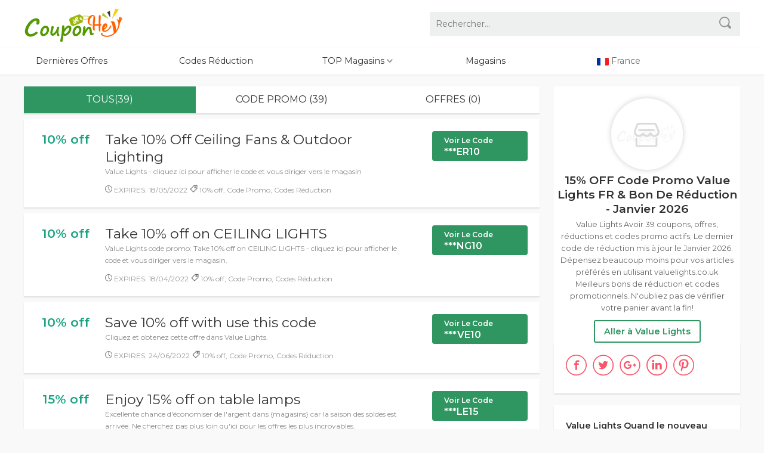

--- FILE ---
content_type: text/html; charset=UTF-8
request_url: https://www.couponhey.com/fr/codespromo/valuelights-co-uk
body_size: 14991
content:


		   		   <!doctype html><html  amp="" dir="ltr" lang="fr"><head><meta http-equiv="Content-Type" content="text/html; charset=UTF-8"><meta http-equiv="content-language" content="fr" /><title>15% OFF - Codes Réduction & Codes Avantage Value Lights FR Janvier 2026 | valuelights.co.uk</title><meta name="screen-orientation" content="portrait"><meta name="viewport" content="width=device-width, initial-scale=1.0, minimum-scale=1.0, maximum-scale=1.0, user-scalable=no"><meta name="robots" content="index, follow, all" /><meta name="description" content="Profitez de Value Lights 39 coupons valides, code promo, codes réduction et offres. Achetez vos articles préférés en Janvier 2026, profitez de jusqu'à 15% OFF sur votre commande. C'est maintenant le meilleur moment pour acheter."><link rel="canonical" href="https://www.couponhey.com/fr/codespromo/valuelights-co-uk" /> <meta name="twitter:card" content="summary" /><meta name="twitter:site" content="@" /><meta name="twitter:title" content="15% OFF - Codes Réduction & Codes Avantage Value Lights FR Janvier 2026 | valuelights.co.uk" /><meta name="twitter:description" content="Profitez de Value Lights 39 coupons valides, code promo, codes réduction et offres. Achetez vos articles préférés en Janvier 2026, profitez de jusqu'à 15% OFF sur votre commande. C'est maintenant le meilleur moment pour acheter."/><meta name="twitter:image" content="https://www.couponhey.com/images/default.jpg" /><meta name="twitter:url" content="https://www.couponhey.com/fr/codespromo/valuelights-co-uk" /><meta property="og:locale" content="fr"><meta property="og:type" content="website"><meta property="og:site_name" content="couponhey.com | France " /><meta property="og:title" content="15% OFF - Codes Réduction & Codes Avantage Value Lights FR Janvier 2026 | valuelights.co.uk"><meta property="og:description" content="Profitez de Value Lights 39 coupons valides, code promo, codes réduction et offres. Achetez vos articles préférés en Janvier 2026, profitez de jusqu'à 15% OFF sur votre commande. C'est maintenant le meilleur moment pour acheter."><meta property="og:url" content="https://www.couponhey/fr/codespromo/valuelights-co-uk" /><meta property="og:image" content="https://www.couponhey.com/images/default.jpg"><script async src="https://pagead2.googlesyndication.com/pagead/js/adsbygoogle.js?client=ca-pub-3702587876694546"
     crossorigin="anonymous"></script><link rel="icon" type="image/x-icon" href="https://www.couponhey.com/favicon.ico"><link rel="stylesheet" href="/css/couponhey_css.css?1769369847" /><script type="text/javascript" src="https://cdnjs.cloudflare.com/ajax/libs/jquery/3.5.1/jquery.min.js"></script><style type="text/css">
<!--
.adccc{ display:none;}
-->
</style>
</head><body><header> <div class="header couponhey_width"><a href="/fr" class="logo"></a><a id="ip_nav" href="javascript:;" class="navlist_btn mr15 hide"><img src="/images/navlist_btn.svg" alt="navlist" style="width:18px; margin-top: 10px;"></a> <a id="ip_search" href="javascript:;" class="ip_show navlist_btn"><img src="/images/search.svg" alt="search" style="width:18px; margin-top: 10px;"></a><form id="top_search" class="pc_show" action="/search" method="GET"> <input class="search_input " type="hidden" name="houzui" value="fr" /><input class="search_input" type="text" name="query" autocomplete="off" placeholder="Rechercher..." /> <button type="submit" class="search_submit"><img src="/images/search.svg" alt="search" style="width:20px; "></button> </form></div><nav class="navigation"><ol class="couponhey_width"><li><a href="/fr/gift">Dernières Offres</a></li><li><a href="/fr/coupons">Codes Réduction</a></li><li class="coupon_section nav_overing"> <a href="#">TOP Magasins  <img src="/images/xjt.svg" alt="jt" style="width:10px; margin-top: 10px;"></a><div class="nav_hide_box hide" style="display: none;"><a class="overs" href="/fr/codespromo/chatham-co-uk" title="Chatham Codes Réduction & Codes Promo">Chatham</a> <a class="overs" href="/fr/codespromo/smartbuyglasses-co-uk" title="SmartBuyGlasses Codes Réduction & Codes Promo">SmartBuyGlasses</a> <a class="overs" href="/fr/codespromo/poochandmutt-store" title="Pooch and Mutt Codes Réduction & Codes Promo">Pooch and Mutt</a> <a class="overs" href="/fr/codespromo/zavvi-com" title="Zavvi Codes Réduction & Codes Promo">Zavvi</a> <a class="overs" href="/fr/codespromo/pharmacy2u-co-uk" title="Pharmacy2U Online Doctor Codes Réduction & Codes Promo">Pharmacy2U Online Doctor</a> <a class="overs" href="/fr/codespromo/snapfish-co-uk" title="Snapfish Codes Réduction & Codes Promo">Snapfish</a> </div></li><li><a href="/fr/stores">Magasins</a></li><li><img src="/images/france.svg" alt="France" class="gq"> France</li></ol></nav></header>

<div class="clear"></div> <section class="couponhey_width store_section coupons_coo_box"> <div class="couponhey_line_box mt20"> <!--left--><div class="long_line_box"> <div class="store_box"><div class="merchant_key"> <div id="merchant_button_list" class="merchant_button_list"> <button class="dx_all act">Tous(39)</button> <button class="code_coupon_count">Code Promo (39)</button><button class="no_code_coupon_count">Offres (0)</button> </div> </div> <!--coupon list from--><div id="coupon_list" class="coupons_list_box"><ul><li class="coupon_detail load_good_bad dx_code_coupons"> <div class="c_btn_go"> <div class="discount show_s"> <div class="discount_under greenColor g_normal "> <span>10% off</span></div> </div><div class="common_coupons_box price_titles"> <div class="coupons_info_box"><a href="/fr/codespromo/valuelights-co-uk?coupon=62070" data-href="/jump-to/fr/codespromo/valuelights-co-uk" class="golinks" rel="nofollow"><h3 class="title">Take 10% Off Ceiling Fans &amp; Outdoor Lighting </h3> </a><p>Value Lights - cliquez ici pour afficher le code et vous diriger vers le magasin</p></div> <div class="c_code_info fl mt10"><div class="icontime"><span><img src="/images/expires.svg" style="width:12px;" alt="EXPIRES IN"> EXPIRES: 18/05/2022</span>  <span style=" display:none"><img src="/images/works.svg" style="width:13px;" alt="effective" > </span>  <span><img src="/images/tag.svg" style="width:13px;" alt="tags"> 10% off, Code Promo, Codes Réduction</span></div> </div></div><div class="common_coupons_boxs "><a href="/fr/codespromo/valuelights-co-uk?coupon=62070" data-href="/jump-to/fr/codespromo/valuelights-co-uk" class="coupon_btn btn_gre golinks" rel="nofollow"><small class="f12">Voir Le Code</small><br>***ER10</a></div></div></li><li class="coupon_detail load_good_bad dx_no_code_coupons adccc"><script async src="https://pagead2.googlesyndication.com/pagead/js/adsbygoogle.js?client=ca-pub-3702587876694546"
     crossorigin="anonymous"></script>
<!-- find -->
<ins class="adsbygoogle"
     style="display:block"
     data-ad-client="ca-pub-3702587876694546"
     data-ad-slot="8716306518"
     data-ad-format="auto"
     data-full-width-responsive="true"></ins>
<script>
     (adsbygoogle = window.adsbygoogle || []).push({});
</script></li><li class="coupon_detail load_good_bad dx_code_coupons"> <div class="c_btn_go"> <div class="discount show_s"> <div class="discount_under greenColor g_normal "> <span>10% off</span></div> </div><div class="common_coupons_box price_titles"> <div class="coupons_info_box"><a href="/fr/codespromo/valuelights-co-uk?coupon=62085" data-href="/jump-to/fr/codespromo/valuelights-co-uk" class="golinks" rel="nofollow"><h3 class="title">Take 10% off on CEILING LIGHTS </h3> </a><p>Value Lights code promo: Take 10% off on CEILING LIGHTS - cliquez ici pour afficher le code et vous diriger vers le magasin.</p></div> <div class="c_code_info fl mt10"><div class="icontime"><span><img src="/images/expires.svg" style="width:12px;" alt="EXPIRES IN"> EXPIRES: 18/04/2022</span>  <span style=" display:none"><img src="/images/works.svg" style="width:13px;" alt="effective" > </span>  <span><img src="/images/tag.svg" style="width:13px;" alt="tags"> 10% off, Code Promo, Codes Réduction</span></div> </div></div><div class="common_coupons_boxs "><a href="/fr/codespromo/valuelights-co-uk?coupon=62085" data-href="/jump-to/fr/codespromo/valuelights-co-uk" class="coupon_btn btn_gre golinks" rel="nofollow"><small class="f12">Voir Le Code</small><br>***NG10</a></div></div></li><li class="coupon_detail load_good_bad dx_code_coupons"> <div class="c_btn_go"> <div class="discount show_s"> <div class="discount_under greenColor g_normal "> <span>10% off</span></div> </div><div class="common_coupons_box price_titles"> <div class="coupons_info_box"><a href="/fr/codespromo/valuelights-co-uk?coupon=62082" data-href="/jump-to/fr/codespromo/valuelights-co-uk" class="golinks" rel="nofollow"><h3 class="title">Save 10% off with use this code </h3> </a><p>Cliquez et obtenez cette offre dans Value Lights.</p></div> <div class="c_code_info fl mt10"><div class="icontime"><span><img src="/images/expires.svg" style="width:12px;" alt="EXPIRES IN"> EXPIRES: 24/06/2022</span>  <span style=" display:none"><img src="/images/works.svg" style="width:13px;" alt="effective" > </span>  <span><img src="/images/tag.svg" style="width:13px;" alt="tags"> 10% off, Code Promo, Codes Réduction</span></div> </div></div><div class="common_coupons_boxs "><a href="/fr/codespromo/valuelights-co-uk?coupon=62082" data-href="/jump-to/fr/codespromo/valuelights-co-uk" class="coupon_btn btn_gre golinks" rel="nofollow"><small class="f12">Voir Le Code</small><br>***VE10</a></div></div></li><li class="coupon_detail load_good_bad dx_code_coupons"> <div class="c_btn_go"> <div class="discount show_s"> <div class="discount_under greenColor g_normal "> <span>15% off</span></div> </div><div class="common_coupons_box price_titles"> <div class="coupons_info_box"><a href="/fr/codespromo/valuelights-co-uk?coupon=62072" data-href="/jump-to/fr/codespromo/valuelights-co-uk" class="golinks" rel="nofollow"><h3 class="title">Enjoy 15% off on table lamps </h3> </a><p>Excellente chance d'économiser de l'argent dans {magasins} car la saison des soldes est arrivée. Ne cherchez pas plus loin qu'ici pour les offres les plus incroyables.</p></div> <div class="c_code_info fl mt10"><div class="icontime"><span><img src="/images/expires.svg" style="width:12px;" alt="EXPIRES IN"> EXPIRES: 09/04/2022</span>  <span style=" display:none"><img src="/images/works.svg" style="width:13px;" alt="effective" > </span>  <span><img src="/images/tag.svg" style="width:13px;" alt="tags"> 15% off, Code Promo, Codes Réduction</span></div> </div></div><div class="common_coupons_boxs "><a href="/fr/codespromo/valuelights-co-uk?coupon=62072" data-href="/jump-to/fr/codespromo/valuelights-co-uk" class="coupon_btn btn_gre golinks" rel="nofollow"><small class="f12">Voir Le Code</small><br>***LE15</a></div></div></li><li class="coupon_detail load_good_bad dx_code_coupons"> <div class="c_btn_go"> <div class="discount show_s"> <div class="discount_under greenColor g_normal "> <span>10% off</span></div> </div><div class="common_coupons_box price_titles"> <div class="coupons_info_box"><a href="/fr/codespromo/valuelights-co-uk?coupon=62067" data-href="/jump-to/fr/codespromo/valuelights-co-uk" class="golinks" rel="nofollow"><h3 class="title">Get 10% off your order </h3> </a><p>Vous recherchez le meilleur code promo Value Lights pour économiser de l'argent? Laissez-nous vous aider avec celui-ci - Get 10% off your order</p></div> <div class="c_code_info fl mt10"><div class="icontime"><span><img src="/images/expires.svg" style="width:12px;" alt="EXPIRES IN"> EXPIRES: 10/06/2022</span>  <span style=" display:none"><img src="/images/works.svg" style="width:13px;" alt="effective" > </span>  <span><img src="/images/tag.svg" style="width:13px;" alt="tags"> 10% off, Code Promo, Codes Réduction</span></div> </div></div><div class="common_coupons_boxs "><a href="/fr/codespromo/valuelights-co-uk?coupon=62067" data-href="/jump-to/fr/codespromo/valuelights-co-uk" class="coupon_btn btn_gre golinks" rel="nofollow"><small class="f12">Voir Le Code</small><br>***0OFF</a></div></div></li><li class="coupon_detail load_good_bad dx_code_coupons"> <div class="c_btn_go"> <div class="discount show_s"> <div class="discount_under greenColor g_normal "> <span>20% off</span></div> </div><div class="common_coupons_box price_titles"> <div class="coupons_info_box"><a href="/fr/codespromo/valuelights-co-uk?coupon=62052" data-href="/jump-to/fr/codespromo/valuelights-co-uk" class="golinks" rel="nofollow"><h3 class="title">20% off by using the discount code </h3> </a><p>Le saviez-vous? Value Lights propose 20% off by using the discount code via le code promo "GLOWUP". Copiez et collez ce code lors du paiement. Des exclusions s'appliquent.</p></div> <div class="c_code_info fl mt10"><div class="icontime"><span><img src="/images/expires.svg" style="width:12px;" alt="EXPIRES IN"> EXPIRES: 10/06/2022</span>  <span style=" display:none"><img src="/images/works.svg" style="width:13px;" alt="effective" > </span>  <span><img src="/images/tag.svg" style="width:13px;" alt="tags"> 20% off, Code Promo, Codes Réduction</span></div> </div></div><div class="common_coupons_boxs "><a href="/fr/codespromo/valuelights-co-uk?coupon=62052" data-href="/jump-to/fr/codespromo/valuelights-co-uk" class="coupon_btn btn_gre golinks" rel="nofollow"><small class="f12">Voir Le Code</small><br>***OWUP</a></div></div></li><li class="coupon_detail load_good_bad dx_code_coupons"> <div class="c_btn_go"> <div class="discount show_s"> <div class="discount_under greenColor g_normal "> <span>10% off</span></div> </div><div class="common_coupons_box price_titles"> <div class="coupons_info_box"><a href="/fr/codespromo/valuelights-co-uk?coupon=62065" data-href="/jump-to/fr/codespromo/valuelights-co-uk" class="golinks" rel="nofollow"><h3 class="title">Get 10% when you spend &pound;60 or more </h3> </a><p>Get 10% when you spend &pound;60 or more, profitez du code promotionnel "SPEND60". Entrez ce code à la caisse pour profiter de la réduction. Valable uniquement dans Value Lights.</p></div> <div class="c_code_info fl mt10"><div class="icontime"><span><img src="/images/expires.svg" style="width:12px;" alt="EXPIRES IN"> EXPIRES: 26/04/2022</span>  <span style=" display:none"><img src="/images/works.svg" style="width:13px;" alt="effective" > </span>  <span><img src="/images/tag.svg" style="width:13px;" alt="tags"> 10% off, Code Promo, Codes Réduction</span></div> </div></div><div class="common_coupons_boxs "><a href="/fr/codespromo/valuelights-co-uk?coupon=62065" data-href="/jump-to/fr/codespromo/valuelights-co-uk" class="coupon_btn btn_gre golinks" rel="nofollow"><small class="f12">Voir Le Code</small><br>***ND60</a></div></div></li><li class="coupon_detail load_good_bad dx_code_coupons"> <div class="c_btn_go"> <div class="discount show_s"> <div class="discount_under greenColor g_normal "> <span>15% off</span></div> </div><div class="common_coupons_box price_titles"> <div class="coupons_info_box"><a href="/fr/codespromo/valuelights-co-uk?coupon=62053" data-href="/jump-to/fr/codespromo/valuelights-co-uk" class="golinks" rel="nofollow"><h3 class="title">15% off for DESK LAMPS + LIGHT PADS </h3> </a><p>15% off for DESK LAMPS + LIGHT PADS. Achetez en ligne dans Value Lights et obtenez des rabais incroyables. Entrez le code lors du paiement.</p></div> <div class="c_code_info fl mt10"><div class="icontime"><span><img src="/images/expires.svg" style="width:12px;" alt="EXPIRES IN"> EXPIRES: 28/03/2022</span>  <span style=" display:none"><img src="/images/works.svg" style="width:13px;" alt="effective" > </span>  <span><img src="/images/tag.svg" style="width:13px;" alt="tags"> 15% off, Code Promo, Codes Réduction</span></div> </div></div><div class="common_coupons_boxs "><a href="/fr/codespromo/valuelights-co-uk?coupon=62053" data-href="/jump-to/fr/codespromo/valuelights-co-uk" class="coupon_btn btn_gre golinks" rel="nofollow"><small class="f12">Voir Le Code</small><br>***HOOL</a></div></div></li><li class="coupon_detail load_good_bad dx_code_coupons"> <div class="c_btn_go"> <div class="discount show_s"> <div class="discount_under greenColor g_normal "> <span>20% off</span></div> </div><div class="common_coupons_box price_titles"> <div class="coupons_info_box"><a href="/fr/codespromo/valuelights-co-uk?coupon=62074" data-href="/jump-to/fr/codespromo/valuelights-co-uk" class="golinks" rel="nofollow"><h3 class="title">Save 20% off on all items </h3> </a><p>Save 20% off on all items. Commandez le vôtre maintenant et profitez de cette offre!</p></div> <div class="c_code_info fl mt10"><div class="icontime"><span><img src="/images/expires.svg" style="width:12px;" alt="EXPIRES IN"> EXPIRES: 19/04/2022</span>  <span style=" display:none"><img src="/images/works.svg" style="width:13px;" alt="effective" > </span>  <span><img src="/images/tag.svg" style="width:13px;" alt="tags"> 20% off, Code Promo, Codes Réduction</span></div> </div></div><div class="common_coupons_boxs "><a href="/fr/codespromo/valuelights-co-uk?coupon=62074" data-href="/jump-to/fr/codespromo/valuelights-co-uk" class="coupon_btn btn_gre golinks" rel="nofollow"><small class="f12">Voir Le Code</small><br>***ROME</a></div></div></li><li class="coupon_detail load_good_bad dx_code_coupons"> <div class="c_btn_go"> <div class="discount show_s"> <div class="discount_under greenColor g_normal "> <span>10% off</span></div> </div><div class="common_coupons_box price_titles"> <div class="coupons_info_box"><a href="/fr/codespromo/valuelights-co-uk?coupon=62058" data-href="/jump-to/fr/codespromo/valuelights-co-uk" class="golinks" rel="nofollow"><h3 class="title">Save 10% off on your orders </h3> </a><p>Le saviez-vous? Value Lights code promo: Save 10% off on your orders - cliquez ici pour afficher le code et vous diriger vers le magasin.</p></div> <div class="c_code_info fl mt10"><div class="icontime"><span><img src="/images/expires.svg" style="width:12px;" alt="EXPIRES IN"> EXPIRES: 16/06/2022</span>  <span style=" display:none"><img src="/images/works.svg" style="width:13px;" alt="effective" > </span>  <span><img src="/images/tag.svg" style="width:13px;" alt="tags"> 10% off, Code Promo, Codes Réduction</span></div> </div></div><div class="common_coupons_boxs "><a href="/fr/codespromo/valuelights-co-uk?coupon=62058" data-href="/jump-to/fr/codespromo/valuelights-co-uk" class="coupon_btn btn_gre golinks" rel="nofollow"><small class="f12">Voir Le Code</small><br>***KS10</a></div></div></li><li class="coupon_detail load_good_bad dx_code_coupons"> <div class="c_btn_go"> <div class="discount show_s"> <div class="discount_under greenColor g_normal "> <span>20% off</span></div> </div><div class="common_coupons_box price_titles"> <div class="coupons_info_box"><a href="/fr/codespromo/valuelights-co-uk?coupon=62061" data-href="/jump-to/fr/codespromo/valuelights-co-uk" class="golinks" rel="nofollow"><h3 class="title">TAKE 20% Off when you spend &pound;100 </h3> </a><p>TAKE 20% Off when you spend &pound;100 de Value Lights avec le code promotionnel "NOVAT". Appliquez ce code promotionnel lors du paiement. Remise appliquée automatiquement dans le panier.</p></div> <div class="c_code_info fl mt10"><div class="icontime"><span><img src="/images/expires.svg" style="width:12px;" alt="EXPIRES IN"> EXPIRES: 13/05/2022</span>  <span style=" display:none"><img src="/images/works.svg" style="width:13px;" alt="effective" > </span>  <span><img src="/images/tag.svg" style="width:13px;" alt="tags"> 20% off, Code Promo, Codes Réduction</span></div> </div></div><div class="common_coupons_boxs "><a href="/fr/codespromo/valuelights-co-uk?coupon=62061" data-href="/jump-to/fr/codespromo/valuelights-co-uk" class="coupon_btn btn_gre golinks" rel="nofollow"><small class="f12">Voir Le Code</small><br>***OVAT</a></div></div></li><li class="coupon_detail load_good_bad dx_code_coupons"> <div class="c_btn_go"> <div class="discount show_s"> <div class="discount_under greenColor g_normal "> <span>Free delivery</span></div> </div><div class="common_coupons_box price_titles"> <div class="coupons_info_box"><a href="/fr/codespromo/valuelights-co-uk?coupon=62054" data-href="/jump-to/fr/codespromo/valuelights-co-uk" class="golinks" rel="nofollow"><h3 class="title">Enjoy free standard delivery </h3> </a><p>Le saviez-vous? Value Lights code promo: Enjoy free standard delivery - cliquez ici pour afficher le code et vous diriger vers le magasin.</p></div> <div class="c_code_info fl mt10"><div class="icontime"><span><img src="/images/expires.svg" style="width:12px;" alt="EXPIRES IN"> EXPIRES: 25/03/2022</span>  <span style=" display:none"><img src="/images/works.svg" style="width:13px;" alt="effective" > </span>  <span><img src="/images/tag.svg" style="width:13px;" alt="tags"> Free delivery, Code Promo, Codes Réduction</span></div> </div></div><div class="common_coupons_boxs "><a href="/fr/codespromo/valuelights-co-uk?coupon=62054" data-href="/jump-to/fr/codespromo/valuelights-co-uk" class="coupon_btn btn_gre golinks" rel="nofollow"><small class="f12">Voir Le Code</small><br>***VERY</a></div></div></li><li class="coupon_detail load_good_bad dx_code_coupons"> <div class="c_btn_go"> <div class="discount show_s"> <div class="discount_under greenColor g_normal "> <span>20% off</span></div> </div><div class="common_coupons_box price_titles"> <div class="coupons_info_box"><a href="/fr/codespromo/valuelights-co-uk?coupon=62084" data-href="/jump-to/fr/codespromo/valuelights-co-uk" class="golinks" rel="nofollow"><h3 class="title">Get 20% Off Newest Arrivals </h3> </a><p>Recevez des {magasins} codes promotionnels et offres promotionnelles {pubdate} via le code promotionnel "DAYLIGHT20".</p></div> <div class="c_code_info fl mt10"><div class="icontime"><span><img src="/images/expires.svg" style="width:12px;" alt="EXPIRES IN"> EXPIRES: 26/05/2022</span>  <span style=" display:none"><img src="/images/works.svg" style="width:13px;" alt="effective" > </span>  <span><img src="/images/tag.svg" style="width:13px;" alt="tags"> 20% off, Code Promo, Codes Réduction</span></div> </div></div><div class="common_coupons_boxs "><a href="/fr/codespromo/valuelights-co-uk?coupon=62084" data-href="/jump-to/fr/codespromo/valuelights-co-uk" class="coupon_btn btn_gre golinks" rel="nofollow"><small class="f12">Voir Le Code</small><br>***HT20</a></div></div></li><li class="coupon_detail load_good_bad dx_code_coupons"> <div class="c_btn_go"> <div class="discount show_s"> <div class="discount_under greenColor g_normal "> <span>Free delivery</span></div> </div><div class="common_coupons_box price_titles"> <div class="coupons_info_box"><a href="/fr/codespromo/valuelights-co-uk?coupon=62079" data-href="/jump-to/fr/codespromo/valuelights-co-uk" class="golinks" rel="nofollow"><h3 class="title">Use the code to get free delivery </h3> </a><p>Use the code to get free delivery. Commandez le vôtre maintenant et profitez de cette offre!</p></div> <div class="c_code_info fl mt10"><div class="icontime"><span><img src="/images/expires.svg" style="width:12px;" alt="EXPIRES IN"> EXPIRES: 30/04/2022</span>  <span style=" display:none"><img src="/images/works.svg" style="width:13px;" alt="effective" > </span>  <span><img src="/images/tag.svg" style="width:13px;" alt="tags"> Free delivery, Code Promo, Codes Réduction</span></div> </div></div><div class="common_coupons_boxs "><a href="/fr/codespromo/valuelights-co-uk?coupon=62079" data-href="/jump-to/fr/codespromo/valuelights-co-uk" class="coupon_btn btn_gre golinks" rel="nofollow"><small class="f12">Voir Le Code</small><br>***EBIE</a></div></div></li><li class="coupon_detail load_good_bad dx_code_coupons"> <div class="c_btn_go"> <div class="discount show_s"> <div class="discount_under greenColor g_normal "> <span>15% off</span></div> </div><div class="common_coupons_box price_titles"> <div class="coupons_info_box"><a href="/fr/codespromo/valuelights-co-uk?coupon=62068" data-href="/jump-to/fr/codespromo/valuelights-co-uk" class="golinks" rel="nofollow"><h3 class="title">Save 15% when you spend &pound;70 </h3> </a><p>Save 15% when you spend &pound;70. Commandez le vôtre maintenant et profitez de cette offre!</p></div> <div class="c_code_info fl mt10"><div class="icontime"><span><img src="/images/expires.svg" style="width:12px;" alt="EXPIRES IN"> EXPIRES: 04/06/2022</span>  <span style=" display:none"><img src="/images/works.svg" style="width:13px;" alt="effective" > </span>  <span><img src="/images/tag.svg" style="width:13px;" alt="tags"> 15% off, Code Promo, Codes Réduction</span></div> </div></div><div class="common_coupons_boxs "><a href="/fr/codespromo/valuelights-co-uk?coupon=62068" data-href="/jump-to/fr/codespromo/valuelights-co-uk" class="coupon_btn btn_gre golinks" rel="nofollow"><small class="f12">Voir Le Code</small><br>***ND70</a></div></div></li><li class="coupon_detail load_good_bad dx_code_coupons"> <div class="c_btn_go"> <div class="discount show_s"> <div class="discount_under greenColor g_normal "> <span>20% off</span></div> </div><div class="common_coupons_box price_titles"> <div class="coupons_info_box"><a href="/fr/codespromo/valuelights-co-uk?coupon=62081" data-href="/jump-to/fr/codespromo/valuelights-co-uk" class="golinks" rel="nofollow"><h3 class="title">Save 20% off when you spend over &pound;100 </h3> </a><p>Value Lights - cliquez ici pour afficher le code et vous diriger vers le magasin</p></div> <div class="c_code_info fl mt10"><div class="icontime"><span><img src="/images/expires.svg" style="width:12px;" alt="EXPIRES IN"> EXPIRES: 26/03/2022</span>  <span style=" display:none"><img src="/images/works.svg" style="width:13px;" alt="effective" > </span>  <span><img src="/images/tag.svg" style="width:13px;" alt="tags"> 20% off, Code Promo, Codes Réduction</span></div> </div></div><div class="common_coupons_boxs "><a href="/fr/codespromo/valuelights-co-uk?coupon=62081" data-href="/jump-to/fr/codespromo/valuelights-co-uk" class="coupon_btn btn_gre golinks" rel="nofollow"><small class="f12">Voir Le Code</small><br>***VE20</a></div></div></li><li class="coupon_detail load_good_bad dx_code_coupons"> <div class="c_btn_go"> <div class="discount show_s"> <div class="discount_under greenColor g_normal "> <span>15% off</span></div> </div><div class="common_coupons_box price_titles"> <div class="coupons_info_box"><a href="/fr/codespromo/valuelights-co-uk?coupon=62088" data-href="/jump-to/fr/codespromo/valuelights-co-uk" class="golinks" rel="nofollow"><h3 class="title">Save 15% off your order &pound;80 or more </h3> </a><p>Vous essayez de trouver les dernières offres Value Lights pour économiser énormément? Nous venons de trouver celui-ci pour vous - Save 15% off your order &pound;80 or more</p></div> <div class="c_code_info fl mt10"><div class="icontime"><span><img src="/images/expires.svg" style="width:12px;" alt="EXPIRES IN"> EXPIRES: 06/06/2022</span>  <span style=" display:none"><img src="/images/works.svg" style="width:13px;" alt="effective" > </span>  <span><img src="/images/tag.svg" style="width:13px;" alt="tags"> 15% off, Code Promo, Codes Réduction</span></div> </div></div><div class="common_coupons_boxs "><a href="/fr/codespromo/valuelights-co-uk?coupon=62088" data-href="/jump-to/fr/codespromo/valuelights-co-uk" class="coupon_btn btn_gre golinks" rel="nofollow"><small class="f12">Voir Le Code</small><br>***IDAY</a></div></div></li><li class="coupon_detail load_good_bad dx_code_coupons"> <div class="c_btn_go"> <div class="discount show_s"> <div class="discount_under greenColor g_normal "> <span>10% off</span></div> </div><div class="common_coupons_box price_titles"> <div class="coupons_info_box"><a href="/fr/codespromo/valuelights-co-uk?coupon=62051" data-href="/jump-to/fr/codespromo/valuelights-co-uk" class="golinks" rel="nofollow"><h3 class="title">10% off when you spend &pound;70 or more </h3> </a><p>Value Lights remises 10% off when you spend &pound;70 or more via le code promo "SAVE10". Entrez ce code lors du paiement pour appliquer la réduction. Des exclusions s'appliquent.</p></div> <div class="c_code_info fl mt10"><div class="icontime"><span><img src="/images/expires.svg" style="width:12px;" alt="EXPIRES IN"> EXPIRES: 30/12/2021</span>  <span style=" display:none"><img src="/images/works.svg" style="width:13px;" alt="effective" > </span>  <span><img src="/images/tag.svg" style="width:13px;" alt="tags"> 10% off, Code Promo, Codes Réduction</span></div> </div></div><div class="common_coupons_boxs "><a href="/fr/codespromo/valuelights-co-uk?coupon=62051" data-href="/jump-to/fr/codespromo/valuelights-co-uk" class="coupon_btn btn_gre golinks" rel="nofollow"><small class="f12">Voir Le Code</small><br>***VE10</a></div></div></li><li class="coupon_detail load_good_bad dx_code_coupons"> <div class="c_btn_go"> <div class="discount show_s"> <div class="discount_under greenColor g_normal "> <span>10% off</span></div> </div><div class="common_coupons_box price_titles"> <div class="coupons_info_box"><a href="/fr/codespromo/valuelights-co-uk?coupon=62064" data-href="/jump-to/fr/codespromo/valuelights-co-uk" class="golinks" rel="nofollow"><h3 class="title">10% OFF EVERYTHING </h3> </a><p>Achetez votre produit préféré et obtenez une remise incroyable sur toute votre commande à la caisse. Commandez le vôtre maintenant et profitez de cette offre!</p></div> <div class="c_code_info fl mt10"><div class="icontime"><span><img src="/images/expires.svg" style="width:12px;" alt="EXPIRES IN"> EXPIRES: 11/06/2022</span>  <span style=" display:none"><img src="/images/works.svg" style="width:13px;" alt="effective" > </span>  <span><img src="/images/tag.svg" style="width:13px;" alt="tags"> 10% off, Code Promo, Codes Réduction</span></div> </div></div><div class="common_coupons_boxs "><a href="/fr/codespromo/valuelights-co-uk?coupon=62064" data-href="/jump-to/fr/codespromo/valuelights-co-uk" class="coupon_btn btn_gre golinks" rel="nofollow"><small class="f12">Voir Le Code</small><br>***0OFF</a></div></div></li><li class="coupon_detail load_good_bad dx_code_coupons"> <div class="c_btn_go"> <div class="discount show_s"> <div class="discount_under greenColor g_normal "> <span>10% off</span></div> </div><div class="common_coupons_box price_titles"> <div class="coupons_info_box"><a href="/fr/codespromo/valuelights-co-uk?coupon=62086" data-href="/jump-to/fr/codespromo/valuelights-co-uk" class="golinks" rel="nofollow"><h3 class="title">Get an extra 10% OFF when you use the code </h3> </a><p>Achetez dans Value Lights et profitez de grosses économies! Essayez d'utiliser ce coupon "10MORE". L'offre se termine bientôt.</p></div> <div class="c_code_info fl mt10"><div class="icontime"><span><img src="/images/expires.svg" style="width:12px;" alt="EXPIRES IN"> EXPIRES: 14/06/2022</span>  <span style=" display:none"><img src="/images/works.svg" style="width:13px;" alt="effective" > </span>  <span><img src="/images/tag.svg" style="width:13px;" alt="tags"> 10% off, Code Promo, Codes Réduction</span></div> </div></div><div class="common_coupons_boxs "><a href="/fr/codespromo/valuelights-co-uk?coupon=62086" data-href="/jump-to/fr/codespromo/valuelights-co-uk" class="coupon_btn btn_gre golinks" rel="nofollow"><small class="f12">Voir Le Code</small><br>***MORE</a></div></div></li><li class="coupon_detail load_good_bad dx_code_coupons"> <div class="c_btn_go"> <div class="discount show_s"> <div class="discount_under greenColor g_normal "> <span>15% off</span></div> </div><div class="common_coupons_box price_titles"> <div class="coupons_info_box"><a href="/fr/codespromo/valuelights-co-uk?coupon=62073" data-href="/jump-to/fr/codespromo/valuelights-co-uk" class="golinks" rel="nofollow"><h3 class="title">Enjoy 15% off your order </h3> </a><p>À la recherche des derniers codes de réduction Value Lights pour économiser de l'argent? Essayez d'utiliser ce coupon "SUMMER15"</p></div> <div class="c_code_info fl mt10"><div class="icontime"><span><img src="/images/expires.svg" style="width:12px;" alt="EXPIRES IN"> EXPIRES: 29/05/2022</span>  <span style=" display:none"><img src="/images/works.svg" style="width:13px;" alt="effective" > </span>  <span><img src="/images/tag.svg" style="width:13px;" alt="tags"> 15% off, Code Promo, Codes Réduction</span></div> </div></div><div class="common_coupons_boxs "><a href="/fr/codespromo/valuelights-co-uk?coupon=62073" data-href="/jump-to/fr/codespromo/valuelights-co-uk" class="coupon_btn btn_gre golinks" rel="nofollow"><small class="f12">Voir Le Code</small><br>***ER15</a></div></div></li><li class="coupon_detail load_good_bad dx_code_coupons"> <div class="c_btn_go"> <div class="discount show_s"> <div class="discount_under greenColor g_normal "> <span>15% off</span></div> </div><div class="common_coupons_box price_titles"> <div class="coupons_info_box"><a href="/fr/codespromo/valuelights-co-uk?coupon=62078" data-href="/jump-to/fr/codespromo/valuelights-co-uk" class="golinks" rel="nofollow"><h3 class="title">Save 15% OFF when you spend &pound;100 </h3> </a><p>Value Lights propose Save 15% OFF when you spend &pound;100 via le code promo "SPEND100". Utilisez ce code lors du paiement. Remise appliquée automatiquement dans le panier. Temps limité seulement.</p></div> <div class="c_code_info fl mt10"><div class="icontime"><span><img src="/images/expires.svg" style="width:12px;" alt="EXPIRES IN"> EXPIRES: 10/05/2022</span>  <span style=" display:none"><img src="/images/works.svg" style="width:13px;" alt="effective" > </span>  <span><img src="/images/tag.svg" style="width:13px;" alt="tags"> 15% off, Code Promo, Codes Réduction</span></div> </div></div><div class="common_coupons_boxs "><a href="/fr/codespromo/valuelights-co-uk?coupon=62078" data-href="/jump-to/fr/codespromo/valuelights-co-uk" class="coupon_btn btn_gre golinks" rel="nofollow"><small class="f12">Voir Le Code</small><br>***D100</a></div></div></li><li class="coupon_detail load_good_bad dx_code_coupons"> <div class="c_btn_go"> <div class="discount show_s"> <div class="discount_under greenColor g_normal "> <span>15% off</span></div> </div><div class="common_coupons_box price_titles"> <div class="coupons_info_box"><a href="/fr/codespromo/valuelights-co-uk?coupon=62066" data-href="/jump-to/fr/codespromo/valuelights-co-uk" class="golinks" rel="nofollow"><h3 class="title">Save 15% when you buy 2 sale items </h3> </a><p>Obtenez Save 15% when you buy 2 sale items dans Value Lights. Essayez d'utiliser ce coupon "BUY2". L'offre prend fin le {pubdate}.</p></div> <div class="c_code_info fl mt10"><div class="icontime"><span><img src="/images/expires.svg" style="width:12px;" alt="EXPIRES IN"> EXPIRES: 08/04/2022</span>  <span style=" display:none"><img src="/images/works.svg" style="width:13px;" alt="effective" > </span>  <span><img src="/images/tag.svg" style="width:13px;" alt="tags"> 15% off, Code Promo, Codes Réduction</span></div> </div></div><div class="common_coupons_boxs "><a href="/fr/codespromo/valuelights-co-uk?coupon=62066" data-href="/jump-to/fr/codespromo/valuelights-co-uk" class="coupon_btn btn_gre golinks" rel="nofollow"><small class="f12">Voir Le Code</small><br>***BUY2</a></div></div></li><li class="coupon_detail load_good_bad dx_code_coupons"> <div class="c_btn_go"> <div class="discount show_s"> <div class="discount_under greenColor g_normal "> <span>15% off</span></div> </div><div class="common_coupons_box price_titles"> <div class="coupons_info_box"><a href="/fr/codespromo/valuelights-co-uk?coupon=62059" data-href="/jump-to/fr/codespromo/valuelights-co-uk" class="golinks" rel="nofollow"><h3 class="title">ENJOY 15% OFF CHROME CATEGORY </h3> </a><p>Recevez ENJOY 15% OFF CHROME CATEGORY via le code promotionnel "CHROME15". Entrez ce code à la caisse pour profiter de la réduction. C'est le moment idéal pour acheter.</p></div> <div class="c_code_info fl mt10"><div class="icontime"><span><img src="/images/expires.svg" style="width:12px;" alt="EXPIRES IN"> EXPIRES: 10/05/2022</span>  <span style=" display:none"><img src="/images/works.svg" style="width:13px;" alt="effective" > </span>  <span><img src="/images/tag.svg" style="width:13px;" alt="tags"> 15% off, Code Promo, Codes Réduction</span></div> </div></div><div class="common_coupons_boxs "><a href="/fr/codespromo/valuelights-co-uk?coupon=62059" data-href="/jump-to/fr/codespromo/valuelights-co-uk" class="coupon_btn btn_gre golinks" rel="nofollow"><small class="f12">Voir Le Code</small><br>***ME15</a></div></div></li><li class="coupon_detail load_good_bad dx_code_coupons"> <div class="c_btn_go"> <div class="discount show_s"> <div class="discount_under greenColor g_normal "> <span>20% off</span></div> </div><div class="common_coupons_box price_titles"> <div class="coupons_info_box"><a href="/fr/codespromo/valuelights-co-uk?coupon=62075" data-href="/jump-to/fr/codespromo/valuelights-co-uk" class="golinks" rel="nofollow"><h3 class="title">Earn 20% off ceiling fans </h3> </a><p>Achetez votre produit préféré et obtenez une remise incroyable sur toute votre commande à la caisse. Commandez le vôtre maintenant et profitez de cette offre!</p></div> <div class="c_code_info fl mt10"><div class="icontime"><span><img src="/images/expires.svg" style="width:12px;" alt="EXPIRES IN"> EXPIRES: 12/06/2022</span>  <span style=" display:none"><img src="/images/works.svg" style="width:13px;" alt="effective" > </span>  <span><img src="/images/tag.svg" style="width:13px;" alt="tags"> 20% off, Code Promo, Codes Réduction</span></div> </div></div><div class="common_coupons_boxs "><a href="/fr/codespromo/valuelights-co-uk?coupon=62075" data-href="/jump-to/fr/codespromo/valuelights-co-uk" class="coupon_btn btn_gre golinks" rel="nofollow"><small class="f12">Voir Le Code</small><br>***LING</a></div></div></li><li class="coupon_detail load_good_bad dx_code_coupons"> <div class="c_btn_go"> <div class="discount show_s"> <div class="discount_under greenColor g_normal "> <span>10% off</span></div> </div><div class="common_coupons_box price_titles"> <div class="coupons_info_box"><a href="/fr/codespromo/valuelights-co-uk?coupon=62076" data-href="/jump-to/fr/codespromo/valuelights-co-uk" class="golinks" rel="nofollow"><h3 class="title">10% off on all orders of &pound;80 or more </h3> </a><p>Value Lights code de réduction: 10% off on all orders of &pound;80 or more - cliquez ici pour afficher l'offre et vous diriger vers la boutique.</p></div> <div class="c_code_info fl mt10"><div class="icontime"><span><img src="/images/expires.svg" style="width:12px;" alt="EXPIRES IN"> EXPIRES: 19/05/2022</span>  <span style=" display:none"><img src="/images/works.svg" style="width:13px;" alt="effective" > </span>  <span><img src="/images/tag.svg" style="width:13px;" alt="tags"> 10% off, Code Promo, Codes Réduction</span></div> </div></div><div class="common_coupons_boxs "><a href="/fr/codespromo/valuelights-co-uk?coupon=62076" data-href="/jump-to/fr/codespromo/valuelights-co-uk" class="coupon_btn btn_gre golinks" rel="nofollow"><small class="f12">Voir Le Code</small><br>***ND80</a></div></div></li><li class="coupon_detail load_good_bad dx_code_coupons"> <div class="c_btn_go"> <div class="discount show_s"> <div class="discount_under greenColor g_normal "> <span>free delivery</span></div> </div><div class="common_coupons_box price_titles"> <div class="coupons_info_box"><a href="/fr/codespromo/valuelights-co-uk?coupon=62063" data-href="/jump-to/fr/codespromo/valuelights-co-uk" class="golinks" rel="nofollow"><h3 class="title">Receive free delivery on your purchase </h3> </a><p>Le saviez-vous? Value Lights code promotionnel: Receive free delivery on your purchase - cliquez ici pour afficher le code et vous diriger vers la boutique.</p></div> <div class="c_code_info fl mt10"><div class="icontime"><span><img src="/images/expires.svg" style="width:12px;" alt="EXPIRES IN"> EXPIRES: 08/04/2022</span>  <span style=" display:none"><img src="/images/works.svg" style="width:13px;" alt="effective" > </span>  <span><img src="/images/tag.svg" style="width:13px;" alt="tags"> free delivery, Code Promo, Codes Réduction</span></div> </div></div><div class="common_coupons_boxs "><a href="/fr/codespromo/valuelights-co-uk?coupon=62063" data-href="/jump-to/fr/codespromo/valuelights-co-uk" class="coupon_btn btn_gre golinks" rel="nofollow"><small class="f12">Voir Le Code</small><br>***XMAS</a></div></div></li><li class="coupon_detail load_good_bad dx_code_coupons"> <div class="c_btn_go"> <div class="discount show_s"> <div class="discount_under greenColor g_normal "> <span>10% off</span></div> </div><div class="common_coupons_box price_titles"> <div class="coupons_info_box"><a href="/fr/codespromo/valuelights-co-uk?coupon=62057" data-href="/jump-to/fr/codespromo/valuelights-co-uk" class="golinks" rel="nofollow"><h3 class="title">Get 10% OFF when you Spend &pound;60 </h3> </a><p>Recevez Get 10% OFF when you Spend &pound;60 via le code promotionnel "SPENDSIXTY". Entrez ce code lors du paiement pour appliquer la réduction. Uniquement valable dans Value Lights.</p></div> <div class="c_code_info fl mt10"><div class="icontime"><span><img src="/images/expires.svg" style="width:12px;" alt="EXPIRES IN"> EXPIRES: 19/04/2022</span>  <span style=" display:none"><img src="/images/works.svg" style="width:13px;" alt="effective" > </span>  <span><img src="/images/tag.svg" style="width:13px;" alt="tags"> 10% off, Code Promo, Codes Réduction</span></div> </div></div><div class="common_coupons_boxs "><a href="/fr/codespromo/valuelights-co-uk?coupon=62057" data-href="/jump-to/fr/codespromo/valuelights-co-uk" class="coupon_btn btn_gre golinks" rel="nofollow"><small class="f12">Voir Le Code</small><br>***IXTY</a></div></div></li><li class="coupon_detail load_good_bad dx_code_coupons"> <div class="c_btn_go"> <div class="discount show_s"> <div class="discount_under greenColor g_normal "> <span>15% off</span></div> </div><div class="common_coupons_box price_titles"> <div class="coupons_info_box"><a href="/fr/codespromo/valuelights-co-uk?coupon=62056" data-href="/jump-to/fr/codespromo/valuelights-co-uk" class="golinks" rel="nofollow"><h3 class="title">Get 15% Off Everything </h3> </a><p>Le saviez-vous? Value Lights propose Get 15% Off Everything via le code promo "FLASH15". Utilisez ce code lors du paiement. Remise appliquée automatiquement dans le panier. Temps limité seulement.</p></div> <div class="c_code_info fl mt10"><div class="icontime"><span><img src="/images/expires.svg" style="width:12px;" alt="EXPIRES IN"> EXPIRES: 27/03/2022</span>  <span style=" display:none"><img src="/images/works.svg" style="width:13px;" alt="effective" > </span>  <span><img src="/images/tag.svg" style="width:13px;" alt="tags"> 15% off, Code Promo, Codes Réduction</span></div> </div></div><div class="common_coupons_boxs "><a href="/fr/codespromo/valuelights-co-uk?coupon=62056" data-href="/jump-to/fr/codespromo/valuelights-co-uk" class="coupon_btn btn_gre golinks" rel="nofollow"><small class="f12">Voir Le Code</small><br>***SH15</a></div></div></li><li class="coupon_detail load_good_bad dx_code_coupons"> <div class="c_btn_go"> <div class="discount show_s"> <div class="discount_under greenColor g_normal "> <span>15% off</span></div> </div><div class="common_coupons_box price_titles"> <div class="coupons_info_box"><a href="/fr/codespromo/valuelights-co-uk?coupon=62089" data-href="/jump-to/fr/codespromo/valuelights-co-uk" class="golinks" rel="nofollow"><h3 class="title">Save 15% off on order over &pound;80 </h3> </a><p>Vous recherchez les derniers codes promotionnels Value Lights pour économiser de l'argent? Vous pourriez être intéressé par celui-ci - Save 15% off on order over &pound;80.</p></div> <div class="c_code_info fl mt10"><div class="icontime"><span><img src="/images/expires.svg" style="width:12px;" alt="EXPIRES IN"> EXPIRES: 08/04/2022</span>  <span style=" display:none"><img src="/images/works.svg" style="width:13px;" alt="effective" > </span>  <span><img src="/images/tag.svg" style="width:13px;" alt="tags"> 15% off, Code Promo, Codes Réduction</span></div> </div></div><div class="common_coupons_boxs "><a href="/fr/codespromo/valuelights-co-uk?coupon=62089" data-href="/jump-to/fr/codespromo/valuelights-co-uk" class="coupon_btn btn_gre golinks" rel="nofollow"><small class="f12">Voir Le Code</small><br>***YBER</a></div></div></li><li class="coupon_detail load_good_bad dx_code_coupons"> <div class="c_btn_go"> <div class="discount show_s"> <div class="discount_under greenColor g_normal "> <span>B2 15 off</span></div> </div><div class="common_coupons_box price_titles"> <div class="coupons_info_box"><a href="/fr/codespromo/valuelights-co-uk?coupon=62080" data-href="/jump-to/fr/codespromo/valuelights-co-uk" class="golinks" rel="nofollow"><h3 class="title">Buy 2, Get 15% OFF </h3> </a><p>Recevez des {magasins} codes promotionnels et offres promotionnelles {pubdate} via le code promotionnel "PAIR".</p></div> <div class="c_code_info fl mt10"><div class="icontime"><span><img src="/images/expires.svg" style="width:12px;" alt="EXPIRES IN"> EXPIRES: 21/06/2022</span>  <span style=" display:none"><img src="/images/works.svg" style="width:13px;" alt="effective" > </span>  <span><img src="/images/tag.svg" style="width:13px;" alt="tags"> B2 15 off, Code Promo, Codes Réduction</span></div> </div></div><div class="common_coupons_boxs "><a href="/fr/codespromo/valuelights-co-uk?coupon=62080" data-href="/jump-to/fr/codespromo/valuelights-co-uk" class="coupon_btn btn_gre golinks" rel="nofollow"><small class="f12">Voir Le Code</small><br>***PAIR</a></div></div></li><li class="coupon_detail load_good_bad dx_code_coupons"> <div class="c_btn_go"> <div class="discount show_s"> <div class="discount_under greenColor g_normal "> <span>&pound;10 off</span></div> </div><div class="common_coupons_box price_titles"> <div class="coupons_info_box"><a href="/fr/codespromo/valuelights-co-uk?coupon=62060" data-href="/jump-to/fr/codespromo/valuelights-co-uk" class="golinks" rel="nofollow"><h3 class="title">Grab &pound;10 off by using promo code </h3> </a><p>Récupérez vos articles préférés avec le code de réduction de Value Lights à l'expiration de l'offre. Il est actuellement à son meilleur prix.</p></div> <div class="c_code_info fl mt10"><div class="icontime"><span><img src="/images/expires.svg" style="width:12px;" alt="EXPIRES IN"> EXPIRES: 01/05/2022</span>  <span style=" display:none"><img src="/images/works.svg" style="width:13px;" alt="effective" > </span>  <span><img src="/images/tag.svg" style="width:13px;" alt="tags"> &pound;10 off, Code Promo, Codes Réduction</span></div> </div></div><div class="common_coupons_boxs "><a href="/fr/codespromo/valuelights-co-uk?coupon=62060" data-href="/jump-to/fr/codespromo/valuelights-co-uk" class="coupon_btn btn_gre golinks" rel="nofollow"><small class="f12">Voir Le Code</small><br>***RTEN</a></div></div></li><li class="coupon_detail load_good_bad dx_code_coupons"> <div class="c_btn_go"> <div class="discount show_s"> <div class="discount_under greenColor g_normal "> <span>10% off</span></div> </div><div class="common_coupons_box price_titles"> <div class="coupons_info_box"><a href="/fr/codespromo/valuelights-co-uk?coupon=62062" data-href="/jump-to/fr/codespromo/valuelights-co-uk" class="golinks" rel="nofollow"><h3 class="title">Get 10% off all wall lights </h3> </a><p>Vous recherchez les derniers codes promotionnels Value Lights pour économiser de l'argent? Vous pourriez être intéressé par celui-ci - Get 10% off all wall lights.</p></div> <div class="c_code_info fl mt10"><div class="icontime"><span><img src="/images/expires.svg" style="width:12px;" alt="EXPIRES IN"> EXPIRES: 25/04/2022</span>  <span style=" display:none"><img src="/images/works.svg" style="width:13px;" alt="effective" > </span>  <span><img src="/images/tag.svg" style="width:13px;" alt="tags"> 10% off, Code Promo, Codes Réduction</span></div> </div></div><div class="common_coupons_boxs "><a href="/fr/codespromo/valuelights-co-uk?coupon=62062" data-href="/jump-to/fr/codespromo/valuelights-co-uk" class="coupon_btn btn_gre golinks" rel="nofollow"><small class="f12">Voir Le Code</small><br>***LL10</a></div></div></li><li class="coupon_detail load_good_bad dx_code_coupons"> <div class="c_btn_go"> <div class="discount show_s"> <div class="discount_under greenColor g_normal "> <span>&pound;10 off</span></div> </div><div class="common_coupons_box price_titles"> <div class="coupons_info_box"><a href="/fr/codespromo/valuelights-co-uk?coupon=62055" data-href="/jump-to/fr/codespromo/valuelights-co-uk" class="golinks" rel="nofollow"><h3 class="title">Get &pound;10 OFF ON YOUR FIRST ORDER WHEN YOU SPEND &pound;50 OR MORE </h3> </a><p>Achetez dans Value Lights et profitez de grosses économies! Essayez d'utiliser ce coupon "VWP10". L'offre se termine bientôt.</p></div> <div class="c_code_info fl mt10"><div class="icontime"><span><img src="/images/expires.svg" style="width:12px;" alt="EXPIRES IN"> EXPIRES: 04/05/2022</span>  <span style=" display:none"><img src="/images/works.svg" style="width:13px;" alt="effective" > </span>  <span><img src="/images/tag.svg" style="width:13px;" alt="tags"> &pound;10 off, Code Promo, Codes Réduction</span></div> </div></div><div class="common_coupons_boxs "><a href="/fr/codespromo/valuelights-co-uk?coupon=62055" data-href="/jump-to/fr/codespromo/valuelights-co-uk" class="coupon_btn btn_gre golinks" rel="nofollow"><small class="f12">Voir Le Code</small><br>***WP10</a></div></div></li><li class="coupon_detail load_good_bad dx_code_coupons"> <div class="c_btn_go"> <div class="discount show_s"> <div class="discount_under greenColor g_normal "> <span>20% off</span></div> </div><div class="common_coupons_box price_titles"> <div class="coupons_info_box"><a href="/fr/codespromo/valuelights-co-uk?coupon=62077" data-href="/jump-to/fr/codespromo/valuelights-co-uk" class="golinks" rel="nofollow"><h3 class="title">20% savings on all orders of &pound;120 or more </h3> </a><p>Value Lights propose 20% savings on all orders of &pound;120 or more via le code promo "SPEND120". Utilisez ce code lors du paiement. Remise appliquée automatiquement dans le panier. Temps limité seulement.</p></div> <div class="c_code_info fl mt10"><div class="icontime"><span><img src="/images/expires.svg" style="width:12px;" alt="EXPIRES IN"> EXPIRES: 17/06/2022</span>  <span style=" display:none"><img src="/images/works.svg" style="width:13px;" alt="effective" > </span>  <span><img src="/images/tag.svg" style="width:13px;" alt="tags"> 20% off, Code Promo, Codes Réduction</span></div> </div></div><div class="common_coupons_boxs "><a href="/fr/codespromo/valuelights-co-uk?coupon=62077" data-href="/jump-to/fr/codespromo/valuelights-co-uk" class="coupon_btn btn_gre golinks" rel="nofollow"><small class="f12">Voir Le Code</small><br>***D120</a></div></div></li><li class="coupon_detail load_good_bad dx_code_coupons"> <div class="c_btn_go"> <div class="discount show_s"> <div class="discount_under greenColor g_normal "> <span>10% off</span></div> </div><div class="common_coupons_box price_titles"> <div class="coupons_info_box"><a href="/fr/codespromo/valuelights-co-uk?coupon=62083" data-href="/jump-to/fr/codespromo/valuelights-co-uk" class="golinks" rel="nofollow"><h3 class="title">Get 10% OFF everything </h3> </a><p>Get 10% OFF everything. Commandez le vôtre maintenant et profitez de cette offre!</p></div> <div class="c_code_info fl mt10"><div class="icontime"><span><img src="/images/expires.svg" style="width:12px;" alt="EXPIRES IN"> EXPIRES: 21/04/2022</span>  <span style=" display:none"><img src="/images/works.svg" style="width:13px;" alt="effective" > </span>  <span><img src="/images/tag.svg" style="width:13px;" alt="tags"> 10% off, Code Promo, Codes Réduction</span></div> </div></div><div class="common_coupons_boxs "><a href="/fr/codespromo/valuelights-co-uk?coupon=62083" data-href="/jump-to/fr/codespromo/valuelights-co-uk" class="coupon_btn btn_gre golinks" rel="nofollow"><small class="f12">Voir Le Code</small><br>***CK10</a></div></div></li><li class="coupon_detail load_good_bad dx_code_coupons"> <div class="c_btn_go"> <div class="discount show_s"> <div class="discount_under greenColor g_normal "> <span>20% off</span></div> </div><div class="common_coupons_box price_titles"> <div class="coupons_info_box"><a href="/fr/codespromo/valuelights-co-uk?coupon=62087" data-href="/jump-to/fr/codespromo/valuelights-co-uk" class="golinks" rel="nofollow"><h3 class="title">Grab 20% OFF when enter the code </h3> </a><p>À la recherche des meilleurs rabais {magasins} pour économiser énormément? Vous aimerez peut-être celui-ci - Grab 20% OFF when enter the code. Utilisez le code.</p></div> <div class="c_code_info fl mt10"><div class="icontime"><span><img src="/images/expires.svg" style="width:12px;" alt="EXPIRES IN"> EXPIRES: 30/04/2022</span>  <span style=" display:none"><img src="/images/works.svg" style="width:13px;" alt="effective" > </span>  <span><img src="/images/tag.svg" style="width:13px;" alt="tags"> 20% off, Code Promo, Codes Réduction</span></div> </div></div><div class="common_coupons_boxs "><a href="/fr/codespromo/valuelights-co-uk?coupon=62087" data-href="/jump-to/fr/codespromo/valuelights-co-uk" class="coupon_btn btn_gre golinks" rel="nofollow"><small class="f12">Voir Le Code</small><br>***AL20</a></div></div></li><li class="coupon_detail load_good_bad dx_code_coupons"> <div class="c_btn_go"> <div class="discount show_s"> <div class="discount_under greenColor g_normal "> <span>10% off</span></div> </div><div class="common_coupons_box price_titles"> <div class="coupons_info_box"><a href="/fr/codespromo/valuelights-co-uk?coupon=62069" data-href="/jump-to/fr/codespromo/valuelights-co-uk" class="golinks" rel="nofollow"><h3 class="title">Save 10% on all outdoor lights when you use code </h3> </a><p>Value Lights code promotionnel: Save 10% on all outdoor lights when you use code - cliquez ici pour afficher le code et vous diriger vers la boutique.</p></div> <div class="c_code_info fl mt10"><div class="icontime"><span><img src="/images/expires.svg" style="width:12px;" alt="EXPIRES IN"> EXPIRES: 17/06/2022</span>  <span style=" display:none"><img src="/images/works.svg" style="width:13px;" alt="effective" > </span>  <span><img src="/images/tag.svg" style="width:13px;" alt="tags"> 10% off, Code Promo, Codes Réduction</span></div> </div></div><div class="common_coupons_boxs "><a href="/fr/codespromo/valuelights-co-uk?coupon=62069" data-href="/jump-to/fr/codespromo/valuelights-co-uk" class="coupon_btn btn_gre golinks" rel="nofollow"><small class="f12">Voir Le Code</small><br>***DOOR</a></div></div></li><li class="coupon_detail load_good_bad dx_code_coupons"> <div class="c_btn_go"> <div class="discount show_s"> <div class="discount_under greenColor g_normal "> <span>20% off</span></div> </div><div class="common_coupons_box price_titles"> <div class="coupons_info_box"><a href="/fr/codespromo/valuelights-co-uk?coupon=62071" data-href="/jump-to/fr/codespromo/valuelights-co-uk" class="golinks" rel="nofollow"><h3 class="title">Buy 3 Light and Get 20% off </h3> </a><p>Appliquez le code à la caisse pour bénéficier de cette offre. Buy 3 Light and Get 20% off</p></div> <div class="c_code_info fl mt10"><div class="icontime"><span><img src="/images/expires.svg" style="width:12px;" alt="EXPIRES IN"> EXPIRES: 15/04/2022</span>  <span style=" display:none"><img src="/images/works.svg" style="width:13px;" alt="effective" > </span>  <span><img src="/images/tag.svg" style="width:13px;" alt="tags"> 20% off, Code Promo, Codes Réduction</span></div> </div></div><div class="common_coupons_boxs "><a href="/fr/codespromo/valuelights-co-uk?coupon=62071" data-href="/jump-to/fr/codespromo/valuelights-co-uk" class="coupon_btn btn_gre golinks" rel="nofollow"><small class="f12">Voir Le Code</small><br>***IBUY</a></div></div></li></ul></div><!--newsletter --><div class="store_latest couponhey_aside_box b1 "> <h2 class="couponhey_mtitle c1">Abonnez-vous à notre newsletter</h2> <p class="c1">Inscrivez-vous pour recevoir les dernières offres et coupons de la boutique! </p><form  method="post"><input name="dopost" type="hidden" value="newsletter" /><input name="gjcodey" type="hidden" value="fr" /><input name="urlsx" type="hidden" value="snapfish.co.uk" /><input class="search_inputs" type="text" name="email" autocomplete="off" placeholder="Votre adresse e-mail" /> <button type="submit" class="search_submits"><img src="/images/newsletter.svg" style="width:25px; margin-top: 5px;" alt="subscription"></button> </form> </div>
<div class="adccc"><script async src="https://pagead2.googlesyndication.com/pagead/js/adsbygoogle.js?client=ca-pub-3702587876694546"
     crossorigin="anonymous"></script>
<!-- find -->
<ins class="adsbygoogle"
     style="display:block"
     data-ad-client="ca-pub-3702587876694546"
     data-ad-slot="8716306518"
     data-ad-format="auto"
     data-full-width-responsive="true"></ins>
<script>
     (adsbygoogle = window.adsbygoogle || []).push({});
</script></div><div class="bread_box"><div class="couponhey_aside_box"><h3>Codes Réduction et Offres Value Lights Actuels</h3><small class="f12">Ces coupons Value Lights ont expiré, certains sont toujours disponibles </small><ul class="features-table"><li><div class="features-content"><p class="c2"><a href="/fr/codespromo/valuelights-co-uk?coupon=62082" data-href="/jump-to/fr/codespromo/valuelights-co-uk" class="golinks" rel="nofollow"><strong>FESTIVE10</strong></a></p></div><div class="features-content"><p>10% off</p></div><div class="features-title"><p>Save 10% off with use this code</p></div><div class="features-contents"><p>24/06/2022</p></div><div class="features-contents"><img src="/images/expire.svg" style="width:15px;" alt="expired"></div></li><li><div class="features-content"><p class="c2"><a href="/fr/codespromo/valuelights-co-uk?coupon=62080" data-href="/jump-to/fr/codespromo/valuelights-co-uk" class="golinks" rel="nofollow"><strong>PAIR</strong></a></p></div><div class="features-content"><p>B2 15 off</p></div><div class="features-title"><p>Buy 2, Get 15% OFF</p></div><div class="features-contents"><p>21/06/2022</p></div><div class="features-contents"><img src="/images/expire.svg" style="width:15px;" alt="expired"></div></li><li><div class="features-content"><p class="c2"><a href="/fr/codespromo/valuelights-co-uk?coupon=62077" data-href="/jump-to/fr/codespromo/valuelights-co-uk" class="golinks" rel="nofollow"><strong>SPEND120</strong></a></p></div><div class="features-content"><p>20% off</p></div><div class="features-title"><p>20% savings on all orders of &pound;120 or more</p></div><div class="features-contents"><p>17/06/2022</p></div><div class="features-contents"><img src="/images/expire.svg" style="width:15px;" alt="expired"></div></li><li><div class="features-content"><p class="c2"><a href="/fr/codespromo/valuelights-co-uk?coupon=62069" data-href="/jump-to/fr/codespromo/valuelights-co-uk" class="golinks" rel="nofollow"><strong>OUTDOOR</strong></a></p></div><div class="features-content"><p>10% off</p></div><div class="features-title"><p>Save 10% on all outdoor lights when you use code</p></div><div class="features-contents"><p>17/06/2022</p></div><div class="features-contents"><img src="/images/expire.svg" style="width:15px;" alt="expired"></div></li><li><div class="features-content"><p class="c2"><a href="/fr/codespromo/valuelights-co-uk?coupon=62058" data-href="/jump-to/fr/codespromo/valuelights-co-uk" class="golinks" rel="nofollow"><strong>CLOCKS10</strong></a></p></div><div class="features-content"><p>10% off</p></div><div class="features-title"><p>Save 10% off on your orders</p></div><div class="features-contents"><p>16/06/2022</p></div><div class="features-contents"><img src="/images/expire.svg" style="width:15px;" alt="expired"></div></li><li><div class="features-content"><p class="c2"><a href="/fr/codespromo/valuelights-co-uk?coupon=62086" data-href="/jump-to/fr/codespromo/valuelights-co-uk" class="golinks" rel="nofollow"><strong>10MORE</strong></a></p></div><div class="features-content"><p>10% off</p></div><div class="features-title"><p>Get an extra 10% OFF when you use the code</p></div><div class="features-contents"><p>14/06/2022</p></div><div class="features-contents"><img src="/images/expire.svg" style="width:15px;" alt="expired"></div></li><li><div class="features-content"><p class="c2"><a href="/fr/codespromo/valuelights-co-uk?coupon=62075" data-href="/jump-to/fr/codespromo/valuelights-co-uk" class="golinks" rel="nofollow"><strong>20CEILING</strong></a></p></div><div class="features-content"><p>20% off</p></div><div class="features-title"><p>Earn 20% off ceiling fans</p></div><div class="features-contents"><p>12/06/2022</p></div><div class="features-contents"><img src="/images/expire.svg" style="width:15px;" alt="expired"></div></li><li><div class="features-content"><p class="c2"><a href="/fr/codespromo/valuelights-co-uk?coupon=62064" data-href="/jump-to/fr/codespromo/valuelights-co-uk" class="golinks" rel="nofollow"><strong>VL10OFF</strong></a></p></div><div class="features-content"><p>10% off</p></div><div class="features-title"><p>10% OFF EVERYTHING</p></div><div class="features-contents"><p>11/06/2022</p></div><div class="features-contents"><img src="/images/expire.svg" style="width:15px;" alt="expired"></div></li><li><div class="features-content"><p class="c2"><a href="/fr/codespromo/valuelights-co-uk?coupon=62052" data-href="/jump-to/fr/codespromo/valuelights-co-uk" class="golinks" rel="nofollow"><strong>GLOWUP</strong></a></p></div><div class="features-content"><p>20% off</p></div><div class="features-title"><p>20% off by using the discount code</p></div><div class="features-contents"><p>10/06/2022</p></div><div class="features-contents"><img src="/images/expire.svg" style="width:15px;" alt="expired"></div></li><li><div class="features-content"><p class="c2"><a href="/fr/codespromo/valuelights-co-uk?coupon=62067" data-href="/jump-to/fr/codespromo/valuelights-co-uk" class="golinks" rel="nofollow"><strong>10OFF</strong></a></p></div><div class="features-content"><p>10% off</p></div><div class="features-title"><p>Get 10% off your order</p></div><div class="features-contents"><p>10/06/2022</p></div><div class="features-contents"><img src="/images/expire.svg" style="width:15px;" alt="expired"></div></li><li><div class="features-content"><p class="c2"><a href="/fr/codespromo/valuelights-co-uk?coupon=62088" data-href="/jump-to/fr/codespromo/valuelights-co-uk" class="golinks" rel="nofollow"><strong>BLACKFRIDAY</strong></a></p></div><div class="features-content"><p>15% off</p></div><div class="features-title"><p>Save 15% off your order &pound;80 or more</p></div><div class="features-contents"><p>06/06/2022</p></div><div class="features-contents"><img src="/images/expire.svg" style="width:15px;" alt="expired"></div></li><li><div class="features-content"><p class="c2"><a href="/fr/codespromo/valuelights-co-uk?coupon=62068" data-href="/jump-to/fr/codespromo/valuelights-co-uk" class="golinks" rel="nofollow"><strong>SPEND70</strong></a></p></div><div class="features-content"><p>15% off</p></div><div class="features-title"><p>Save 15% when you spend &pound;70</p></div><div class="features-contents"><p>04/06/2022</p></div><div class="features-contents"><img src="/images/expire.svg" style="width:15px;" alt="expired"></div></li><li><div class="features-content"><p class="c2"><a href="/fr/codespromo/valuelights-co-uk?coupon=62073" data-href="/jump-to/fr/codespromo/valuelights-co-uk" class="golinks" rel="nofollow"><strong>SUMMER15</strong></a></p></div><div class="features-content"><p>15% off</p></div><div class="features-title"><p>Enjoy 15% off your order</p></div><div class="features-contents"><p>29/05/2022</p></div><div class="features-contents"><img src="/images/expire.svg" style="width:15px;" alt="expired"></div></li><li><div class="features-content"><p class="c2"><a href="/fr/codespromo/valuelights-co-uk?coupon=62084" data-href="/jump-to/fr/codespromo/valuelights-co-uk" class="golinks" rel="nofollow"><strong>DAYLIGHT20</strong></a></p></div><div class="features-content"><p>20% off</p></div><div class="features-title"><p>Get 20% Off Newest Arrivals</p></div><div class="features-contents"><p>26/05/2022</p></div><div class="features-contents"><img src="/images/expire.svg" style="width:15px;" alt="expired"></div></li><li><div class="features-content"><p class="c2"><a href="/fr/codespromo/valuelights-co-uk?coupon=62076" data-href="/jump-to/fr/codespromo/valuelights-co-uk" class="golinks" rel="nofollow"><strong>SPEND80</strong></a></p></div><div class="features-content"><p>10% off</p></div><div class="features-title"><p>10% off on all orders of &pound;80 or more</p></div><div class="features-contents"><p>19/05/2022</p></div><div class="features-contents"><img src="/images/expire.svg" style="width:15px;" alt="expired"></div></li></ul></div></div>

<div class="coupons_list_box"><ul>



<li><div class="c_btn_go"><div class="discount"><div class="discount_under greenColor g_normal "><a href="/fr/codespromo/chausty-com"><img src="/images/fr/chausty.com.gif" style=" width:100px; " alt="Value Lights Codes Réduction & Codes Promo "></a></div></div><a href="/fr/codespromo/chausty-com?coupon=4563" data-href="/jump-to/fr/codespromo/chausty-com" rel="nofollow"><div class="common_coupons_box"><div class="coupons_info_box"><h3 class="title">Jusqu'à 50% de réduction sur les Chaussures Myma </h3> <p>Value Lights offres Jusqu'à 50% de réduction sur les Chaussures Myma. Aucun code promo nécessaire, vous pouvez profiter de la réduction.</p></div></div></a><div class="common_coupons_boxs "><a href="/fr/codespromo/chausty-com?coupon=4563" data-href="/jump-to/fr/codespromo/chausty-com" class="coupon_btn btn_red golinks" rel="noopener nofollow"><small class="f12">Voir l'offre</small><br>OFFRES</a></div></div></li>

<li><div class="c_btn_go"><div class="discount"><div class="discount_under greenColor g_normal "><a href="/fr/codespromo/casal_running-com"><img src="/images/fr/casal-running.com.png" style=" width:100px; " alt="Value Lights Codes Réduction & Codes Promo "></a></div></div><a href="/fr/codespromo/casal_running-com?coupon=6476" data-href="/jump-to/fr/codespromo/casal_running-com" rel="nofollow"><div class="common_coupons_box"><div class="coupons_info_box"><h3 class="title">Livraison offerte dès 90€ d'achats </h3> <p></p></div></div></a><div class="common_coupons_boxs "><a href="/fr/codespromo/casal_running-com?coupon=6476" data-href="/jump-to/fr/codespromo/casal_running-com" class="coupon_btn btn_red golinks" rel="noopener nofollow"><small class="f12">Voir l'offre</small><br>OFFRES</a></div></div></li>

<li><div class="c_btn_go"><div class="discount"><div class="discount_under greenColor g_normal "><a href="/fr/codespromo/dewizo-com"><img src="/images/default.jpg" style=" width:100px; " alt="Value Lights Codes Réduction & Codes Promo "></a></div></div><a href="/fr/codespromo/dewizo-com?coupon=7821" data-href="/jump-to/fr/codespromo/dewizo-com" rel="nofollow"><div class="common_coupons_box"><div class="coupons_info_box"><h3 class="title">Une sélection des produits OURS EN PELUCHE dès 17.95€ sur la boutique DeWizo </h3> <p>Une sélection des produits OURS EN PELUCHE dès 17.95€ sur la boutique DeWizo. Vous pouvez profiter de la réduction. Aucun code promo nécessaire.</p></div></div></a><div class="common_coupons_boxs "><a href="/fr/codespromo/dewizo-com?coupon=7821" data-href="/jump-to/fr/codespromo/dewizo-com" class="coupon_btn btn_red golinks" rel="noopener nofollow"><small class="f12">Voir l'offre</small><br>OFFRES</a></div></div></li>

<li><div class="c_btn_go"><div class="discount"><div class="discount_under greenColor g_normal "><a href="/fr/codespromo/forum_des_sacs-fr"><img src="/images/fr/forum-des-sacs.fr.png" style=" width:100px; " alt="Value Lights Codes Réduction & Codes Promo "></a></div></div><a href="/fr/codespromo/forum_des_sacs-fr?coupon=9105" data-href="/jump-to/fr/codespromo/forum_des_sacs-fr" rel="nofollow"><div class="common_coupons_box"><div class="coupons_info_box"><h3 class="title">Livraison gratuite à partir de 40€ d'achat </h3> <p>Achetez tout de suite et obtenez Livraison gratuite à partir de 40€ d'achat .</p></div></div></a><div class="common_coupons_boxs "><a href="/fr/codespromo/forum_des_sacs-fr?coupon=9105" data-href="/jump-to/fr/codespromo/forum_des_sacs-fr" class="coupon_btn btn_red golinks" rel="noopener nofollow"><small class="f12">Voir l'offre</small><br>OFFRES</a></div></div></li>

<li><div class="c_btn_go"><div class="discount"><div class="discount_under greenColor g_normal "><a href="/fr/codespromo/fuzeshop-fr"><img src="/images/default.jpg" style=" width:100px; " alt="Value Lights Codes Réduction & Codes Promo "></a></div></div><a href="/fr/codespromo/fuzeshop-fr?coupon=9446" data-href="/jump-to/fr/codespromo/fuzeshop-fr" rel="nofollow"><div class="common_coupons_box"><div class="coupons_info_box"><h3 class="title">Jusqu'à 20% de réduction sur Produits </h3> <p>Vous recherchez les derniers coupons Value Lights pour économiser de l'argent? Essayez d'utiliser celui-ci - Jusqu'à 20% de réduction sur Produits</p></div></div></a><div class="common_coupons_boxs "><a href="/fr/codespromo/fuzeshop-fr?coupon=9446" data-href="/jump-to/fr/codespromo/fuzeshop-fr" class="coupon_btn btn_red golinks" rel="noopener nofollow"><small class="f12">Voir l'offre</small><br>OFFRES</a></div></div></li>

<li><div class="c_btn_go"><div class="discount"><div class="discount_under greenColor g_normal "><a href="/fr/codespromo/wikomobile-com"><img src="/images/fr/wikomobile.com.jpg" style=" width:100px; " alt="Value Lights Codes Réduction & Codes Promo "></a></div></div><a href="/fr/codespromo/wikomobile-com?coupon=9851" data-href="/jump-to/fr/codespromo/wikomobile-com" rel="nofollow"><div class="common_coupons_box"><div class="coupons_info_box"><h3 class="title">Bons plans & promotions Wiko - Avril 2021 </h3> <p>Le saviez-vous? Réduction Value Lights: Bons plans & promotions Wiko - Avril 2021 - cliquez ici pour afficher l'offre et vous diriger vers la boutique</p></div></div></a><div class="common_coupons_boxs "><a href="/fr/codespromo/wikomobile-com?coupon=9851" data-href="/jump-to/fr/codespromo/wikomobile-com" class="coupon_btn btn_red golinks" rel="noopener nofollow"><small class="f12">Voir l'offre</small><br>OFFRES</a></div></div></li>

<li><div class="c_btn_go"><div class="discount"><div class="discount_under greenColor g_normal "><a href="/fr/codespromo/jardindeco-com"><img src="/images/fr/jardindeco.com.png" style=" width:100px; " alt="Value Lights Codes Réduction & Codes Promo "></a></div></div><a href="/fr/codespromo/jardindeco-com?coupon=12155" data-href="/jump-to/fr/codespromo/jardindeco-com" rel="nofollow"><div class="common_coupons_box"><div class="coupons_info_box"><h3 class="title">Codes promo & bons de réductions Jardin deco - Avril 2021 </h3> <p></p></div></div></a><div class="common_coupons_boxs "><a href="/fr/codespromo/jardindeco-com?coupon=12155" data-href="/jump-to/fr/codespromo/jardindeco-com" class="coupon_btn btn_red golinks" rel="noopener nofollow"><small class="f12">Voir l'offre</small><br>OFFRES</a></div></div></li>

<li><div class="c_btn_go"><div class="discount"><div class="discount_under greenColor g_normal "><a href="/fr/codespromo/keladeco-com"><img src="/images/fr/keladeco.com.png" style=" width:100px; " alt="Value Lights Codes Réduction & Codes Promo "></a></div></div><a href="/fr/codespromo/keladeco-com?coupon=12556" data-href="/jump-to/fr/codespromo/keladeco-com" rel="nofollow"><div class="common_coupons_box"><div class="coupons_info_box"><h3 class="title">Une sélection des produits Promotions dès 12.50€ sur la boutique Keladeco </h3> <p>Il est temps de magasiner dans Value Lights! Ne cherchez pas plus loin qu'ici pour les offres les plus incroyables.</p></div></div></a><div class="common_coupons_boxs "><a href="/fr/codespromo/keladeco-com?coupon=12556" data-href="/jump-to/fr/codespromo/keladeco-com" class="coupon_btn btn_red golinks" rel="noopener nofollow"><small class="f12">Voir l'offre</small><br>OFFRES</a></div></div></li>

<li><div class="c_btn_go"><div class="discount"><div class="discount_under greenColor g_normal "><a href="/fr/codespromo/khassaniswimwear-com"><img src="/images/default.jpg" style=" width:100px; " alt="Value Lights Codes Réduction & Codes Promo "></a></div></div><a href="/fr/codespromo/khassaniswimwear-com?coupon=12628" data-href="/jump-to/fr/codespromo/khassaniswimwear-com" rel="nofollow"><div class="common_coupons_box"><div class="coupons_info_box"><h3 class="title">La série Nouveautés à partir de 29€ seulement chez KHASSANI SWIMWEAR </h3> <p>Vous recherchez les derniers coupons Value Lights pour économiser de l'argent? Essayez d'utiliser celui-ci - La série Nouveautés à partir de 29€ seulement chez KHASSANI SWIMWEAR</p></div></div></a><div class="common_coupons_boxs "><a href="/fr/codespromo/khassaniswimwear-com?coupon=12628" data-href="/jump-to/fr/codespromo/khassaniswimwear-com" class="coupon_btn btn_red golinks" rel="noopener nofollow"><small class="f12">Voir l'offre</small><br>OFFRES</a></div></div></li>

<li><div class="c_btn_go"><div class="discount"><div class="discount_under greenColor g_normal "><a href="/fr/codespromo/lalibrairiedesecoles-com"><img src="/images/default.jpg" style=" width:100px; " alt="Value Lights Codes Réduction & Codes Promo "></a></div></div><a href="/fr/codespromo/lalibrairiedesecoles-com?coupon=12982" data-href="/jump-to/fr/codespromo/lalibrairiedesecoles-com" rel="nofollow"><div class="common_coupons_box"><div class="coupons_info_box"><h3 class="title">Les meilleurs bons plans La librairie des ecoles - Avril 2021 </h3> <p>Value Lights offres Les meilleurs bons plans La librairie des ecoles - Avril 2021. Aucun code promo nécessaire, vous pouvez profiter de la réduction.</p></div></div></a><div class="common_coupons_boxs "><a href="/fr/codespromo/lalibrairiedesecoles-com?coupon=12982" data-href="/jump-to/fr/codespromo/lalibrairiedesecoles-com" class="coupon_btn btn_red golinks" rel="noopener nofollow"><small class="f12">Voir l'offre</small><br>OFFRES</a></div></div></li>

<li><div class="c_btn_go"><div class="discount"><div class="discount_under greenColor g_normal "><a href="/fr/codespromo/minikane-com"><img src="/images/default.jpg" style=" width:100px; " alt="Value Lights Codes Réduction & Codes Promo "></a></div></div><a href="/fr/codespromo/minikane-com?coupon=17026" data-href="/jump-to/fr/codespromo/minikane-com" rel="nofollow"><div class="common_coupons_box"><div class="coupons_info_box"><h3 class="title">Offres spéciales Minikane - Avril 2021 </h3> <p>Utilisez le code de réduction de Value Lights et faites de belles économies. Votre endroit pour magasiner et découvrir des offres incroyables.</p></div></div></a><div class="common_coupons_boxs "><a href="/fr/codespromo/minikane-com?coupon=17026" data-href="/jump-to/fr/codespromo/minikane-com" class="coupon_btn btn_red golinks" rel="noopener nofollow"><small class="f12">Voir l'offre</small><br>OFFRES</a></div></div></li>

<li><div class="c_btn_go"><div class="discount"><div class="discount_under greenColor g_normal "><a href="/fr/codespromo/placedesmontres-fr"><img src="/images/fr/placedesmontres.fr.png" style=" width:100px; " alt="Value Lights Codes Réduction & Codes Promo "></a></div></div><a href="/fr/codespromo/placedesmontres-fr?coupon=19092" data-href="/jump-to/fr/codespromo/placedesmontres-fr" rel="nofollow"><div class="common_coupons_box"><div class="coupons_info_box"><h3 class="title">Une collection darticles Montres FEMME Céramique. à partir de 12900€ sur le site Place des Montres </h3> <p></p></div></div></a><div class="common_coupons_boxs "><a href="/fr/codespromo/placedesmontres-fr?coupon=19092" data-href="/jump-to/fr/codespromo/placedesmontres-fr" class="coupon_btn btn_red golinks" rel="noopener nofollow"><small class="f12">Voir l'offre</small><br>OFFRES</a></div></div></li>

<li><div class="c_btn_go"><div class="discount"><div class="discount_under greenColor g_normal "><a href="/fr/codespromo/rolleco-fr"><img src="/images/fr/rolleco.fr.png" style=" width:100px; " alt="Value Lights Codes Réduction & Codes Promo "></a></div></div><a href="/fr/codespromo/rolleco-fr?coupon=20963" data-href="/jump-to/fr/codespromo/rolleco-fr" rel="nofollow"><div class="common_coupons_box"><div class="coupons_info_box"><h3 class="title">Les meilleurs bons plans Rolleco - Avril 2021 </h3> <p>Achetez tout de suite et obtenez Les meilleurs bons plans Rolleco - Avril 2021 .</p></div></div></a><div class="common_coupons_boxs "><a href="/fr/codespromo/rolleco-fr?coupon=20963" data-href="/jump-to/fr/codespromo/rolleco-fr" class="coupon_btn btn_red golinks" rel="noopener nofollow"><small class="f12">Voir l'offre</small><br>OFFRES</a></div></div></li>

<li><div class="c_btn_go"><div class="discount"><div class="discount_under greenColor g_normal "><a href="/fr/codespromo/rebtel-com"><img src="/images/fr/rebtel.com.jpg" style=" width:100px; " alt="Value Lights Codes Réduction & Codes Promo "></a></div></div><a href="/fr/codespromo/rebtel-com?coupon=21075" data-href="/jump-to/fr/codespromo/rebtel-com" rel="nofollow"><div class="common_coupons_box"><div class="coupons_info_box"><h3 class="title">Ils rendent les appels internationaux faciles fiables et bon Marché </h3> <p>Value Lights offres Ils rendent les appels internationaux faciles fiables et bon Marché. Aucun code promo nécessaire. Temps limité seulement.</p></div></div></a><div class="common_coupons_boxs "><a href="/fr/codespromo/rebtel-com?coupon=21075" data-href="/jump-to/fr/codespromo/rebtel-com" class="coupon_btn btn_red golinks" rel="noopener nofollow"><small class="f12">Voir l'offre</small><br>OFFRES</a></div></div></li>

<li><div class="c_btn_go"><div class="discount"><div class="discount_under greenColor g_normal "><a href="/fr/codespromo/ski_mojo-fr"><img src="/images/default.jpg" style=" width:100px; " alt="Value Lights Codes Réduction & Codes Promo "></a></div></div><a href="/fr/codespromo/ski_mojo-fr?coupon=22115" data-href="/jump-to/fr/codespromo/ski_mojo-fr" rel="nofollow"><div class="common_coupons_box"><div class="coupons_info_box"><h3 class="title">SKI~Mojo SILVER (poids de l'utilisateur entre 55 et 85 kg) à partir de 599,00€ </h3> <p>Faites des économies substantielles grâce à des offres exceptionnelles dans Value Lights. Dépêchez-vous avant que les accords ne soient terminés.</p></div></div></a><div class="common_coupons_boxs "><a href="/fr/codespromo/ski_mojo-fr?coupon=22115" data-href="/jump-to/fr/codespromo/ski_mojo-fr" class="coupon_btn btn_red golinks" rel="noopener nofollow"><small class="f12">Voir l'offre</small><br>OFFRES</a></div></div></li>

<li><div class="c_btn_go"><div class="discount"><div class="discount_under greenColor g_normal "><a href="/fr/codespromo/smartfooding-com"><img src="/images/fr/smartfooding.com.png" style=" width:100px; " alt="Value Lights Codes Réduction & Codes Promo "></a></div></div><a href="/fr/codespromo/smartfooding-com?coupon=22127" data-href="/jump-to/fr/codespromo/smartfooding-com" rel="nofollow"><div class="common_coupons_box"><div class="coupons_info_box"><h3 class="title">Livraison offerte dès 45€ pour les membres du club </h3> <p>Vous recherchez les derniers codes promotionnels Value Lights pour économiser de l'argent? Laissez-nous vous aider avec celui-ci - Livraison offerte dès 45€ pour les membres du club.</p></div></div></a><div class="common_coupons_boxs "><a href="/fr/codespromo/smartfooding-com?coupon=22127" data-href="/jump-to/fr/codespromo/smartfooding-com" class="coupon_btn btn_red golinks" rel="noopener nofollow"><small class="f12">Voir l'offre</small><br>OFFRES</a></div></div></li>

<li><div class="c_btn_go"><div class="discount"><div class="discount_under greenColor g_normal "><a href="/fr/codespromo/saint_maclou-com"><img src="/images/fr/saint-maclou.com.png" style=" width:100px; " alt="Value Lights Codes Réduction & Codes Promo "></a></div></div><a href="/fr/codespromo/saint_maclou-com?coupon=22252" data-href="/jump-to/fr/codespromo/saint_maclou-com" rel="nofollow"><div class="common_coupons_box"><div class="coupons_info_box"><h3 class="title">Jusqu'à 20% de réduction sur gazon synthétique sur Saint Maclou </h3> <p>Excellente chance d'économiser de l'argent avec cette offre de Value Lights. Soyez le premier à découvrir les bonnes affaires.</p></div></div></a><div class="common_coupons_boxs "><a href="/fr/codespromo/saint_maclou-com?coupon=22252" data-href="/jump-to/fr/codespromo/saint_maclou-com" class="coupon_btn btn_red golinks" rel="noopener nofollow"><small class="f12">Voir l'offre</small><br>OFFRES</a></div></div></li>

<li><div class="c_btn_go"><div class="discount"><div class="discount_under greenColor g_normal "><a href="/fr/codespromo/scandinaviandesigncenter-fr"><img src="/images/fr/scandinaviandesigncenter.fr.png" style=" width:100px; " alt="Value Lights Codes Réduction & Codes Promo "></a></div></div><a href="/fr/codespromo/scandinaviandesigncenter-fr?coupon=22350" data-href="/jump-to/fr/codespromo/scandinaviandesigncenter-fr" rel="nofollow"><div class="common_coupons_box"><div class="coupons_info_box"><h3 class="title">Ventes Flash dans Scandinavian design center - Avril 2021 </h3> <p>Réduction Value Lights: Ventes Flash dans Scandinavian design center - Avril 2021 - cliquez ici pour afficher l'offre et vous diriger vers la boutique</p></div></div></a><div class="common_coupons_boxs "><a href="/fr/codespromo/scandinaviandesigncenter-fr?coupon=22350" data-href="/jump-to/fr/codespromo/scandinaviandesigncenter-fr" class="coupon_btn btn_red golinks" rel="noopener nofollow"><small class="f12">Voir l'offre</small><br>OFFRES</a></div></div></li>

<li><div class="c_btn_go"><div class="discount"><div class="discount_under greenColor g_normal "><a href="/fr/codespromo/trottet-ch"><img src="/images/fr/trottet.ch.png" style=" width:100px; " alt="Value Lights Codes Réduction & Codes Promo "></a></div></div><a href="/fr/codespromo/trottet-ch?coupon=23787" data-href="/jump-to/fr/codespromo/trottet-ch" rel="nofollow"><div class="common_coupons_box"><div class="coupons_info_box"><h3 class="title">Codes promo & bons réductions de site officiel Trottet - Avril 2021 </h3> <p>Le saviez-vous? Value Lights vente: Codes promo & bons réductions de site officiel Trottet - Avril 2021 - cliquez ici pour afficher le code et vous diriger vers le magasin.</p></div></div></a><div class="common_coupons_boxs "><a href="/fr/codespromo/trottet-ch?coupon=23787" data-href="/jump-to/fr/codespromo/trottet-ch" class="coupon_btn btn_red golinks" rel="noopener nofollow"><small class="f12">Voir l'offre</small><br>OFFRES</a></div></div></li>

<li><div class="c_btn_go"><div class="discount"><div class="discount_under greenColor g_normal "><a href="/fr/codespromo/unjourunhomme-fr"><img src="/images/fr/unjourunhomme.fr.png" style=" width:100px; " alt="Value Lights Codes Réduction & Codes Promo "></a></div></div><a href="/fr/codespromo/unjourunhomme-fr?coupon=24747" data-href="/jump-to/fr/codespromo/unjourunhomme-fr" rel="nofollow"><div class="common_coupons_box"><div class="coupons_info_box"><h3 class="title">Crème Anti Rides Et âge Dès 5€ </h3> <p>Value Lights offres Crème Anti Rides Et âge Dès 5€. Aucun code promo nécessaire.</p></div></div></a><div class="common_coupons_boxs "><a href="/fr/codespromo/unjourunhomme-fr?coupon=24747" data-href="/jump-to/fr/codespromo/unjourunhomme-fr" class="coupon_btn btn_red golinks" rel="noopener nofollow"><small class="f12">Voir l'offre</small><br>OFFRES</a></div></div></li>

<li><div class="c_btn_go"><div class="discount"><div class="discount_under greenColor g_normal "><a href="/fr/codespromo/vueling-com"><img src="/images/fr/vueling.com.png" style=" width:100px; " alt="Value Lights Codes Réduction & Codes Promo "></a></div></div><a href="/fr/codespromo/vueling-com?coupon=24939" data-href="/jump-to/fr/codespromo/vueling-com" rel="nofollow"><div class="common_coupons_box"><div class="coupons_info_box"><h3 class="title">25% de remise sur vos vacances </h3> <p>25% de remise sur vos vacances, profitez du code promotionnel "RT25". Entrez ce code à la caisse pour profiter de la réduction. Valable uniquement dans Value Lights.</p></div></div></a><div class="common_coupons_boxs "><a href="/fr/codespromo/vueling-com?coupon=24939" data-href="/jump-to/fr/codespromo/vueling-com" class="coupon_btn btn_gre golinks" rel="nofollow"><small class="f12">Voir Le Code</small><br>***RT25</a>
</div></div></li>

<li><div class="c_btn_go"><div class="discount"><div class="discount_under greenColor g_normal "><a href="/fr/codespromo/mainada-fr"><img src="/images/default.jpg" style=" width:100px; " alt="Value Lights Codes Réduction & Codes Promo "></a></div></div><a href="/fr/codespromo/mainada-fr?coupon=27721" data-href="/jump-to/fr/codespromo/mainada-fr" rel="nofollow"><div class="common_coupons_box"><div class="coupons_info_box"><h3 class="title">Recommand: 10% de remise sur votre 1Ère commande à CannaMed </h3> <p>Value Lights code d'offre: Recommand: 10% de remise sur votre 1Ère commande à CannaMed - cliquez ici pour afficher le code et vous diriger vers la boutique.</p></div></div></a><div class="common_coupons_boxs "><a href="/fr/codespromo/mainada-fr?coupon=27721" data-href="/jump-to/fr/codespromo/mainada-fr" class="coupon_btn btn_gre golinks" rel="nofollow"><small class="f12">Voir Le Code</small><br>***BIEN</a>
</div></div></li>

<li><div class="c_btn_go"><div class="discount"><div class="discount_under greenColor g_normal "><a href="/fr/codespromo/lumipop-com"><img src="/images/default.jpg" style=" width:100px; " alt="Value Lights Codes Réduction & Codes Promo "></a></div></div><a href="/fr/codespromo/lumipop-com?coupon=28056" data-href="/jump-to/fr/codespromo/lumipop-com" rel="nofollow"><div class="common_coupons_box"><div class="coupons_info_box"><h3 class="title">Recommandé: Promotions jusqu'à 30% de rabais à multirex </h3> <p>Recommandé: Promotions jusqu'à 30% de rabais à multirex. Cliquez sur l'offre et économisez sur vos achats.</p></div></div></a><div class="common_coupons_boxs "><a href="/fr/codespromo/lumipop-com?coupon=28056" data-href="/jump-to/fr/codespromo/lumipop-com" class="coupon_btn btn_red golinks" rel="noopener nofollow"><small class="f12">Voir l'offre</small><br>OFFRES</a></div></div></li>

<li><div class="c_btn_go"><div class="discount"><div class="discount_under greenColor g_normal "><a href="/fr/codespromo/excellerator-net"><img src="/images/default.jpg" style=" width:100px; " alt="Value Lights Codes Réduction & Codes Promo "></a></div></div><a href="/fr/codespromo/excellerator-net?coupon=30096" data-href="/jump-to/fr/codespromo/excellerator-net" rel="nofollow"><div class="common_coupons_box"><div class="coupons_info_box"><h3 class="title">Promotions jusqu'à 30% de remise + Livraison gratuite | Mano Mano </h3> <p>Promotions jusqu'à 30% de remise + Livraison gratuite | Mano Mano. Vous pouvez profiter de la réduction. Aucun code promo nécessaire.</p></div></div></a><div class="common_coupons_boxs "><a href="/fr/codespromo/excellerator-net?coupon=30096" data-href="/jump-to/fr/codespromo/excellerator-net" class="coupon_btn btn_red golinks" rel="noopener nofollow"><small class="f12">Voir l'offre</small><br>OFFRES</a></div></div></li>

<li><div class="c_btn_go"><div class="discount"><div class="discount_under greenColor g_normal "><a href="/fr/codespromo/caillebotishop-fr"><img src="/images/fr/caillebotishop.fr.png" style=" width:100px; " alt="Value Lights Codes Réduction & Codes Promo "></a></div></div><a href="/fr/codespromo/caillebotishop-fr?coupon=30891" data-href="/jump-to/fr/codespromo/caillebotishop-fr" rel="nofollow"><div class="common_coupons_box"><div class="coupons_info_box"><h3 class="title">Recommandé: Promotions jusqu'à 30% de rabais à multirex </h3> <p>Économiser de l'argent doit être bien fait - en profitant de bonnes affaires et de ventes. Nous avons collecté des promotions.</p></div></div></a><div class="common_coupons_boxs "><a href="/fr/codespromo/caillebotishop-fr?coupon=30891" data-href="/jump-to/fr/codespromo/caillebotishop-fr" class="coupon_btn btn_red golinks" rel="noopener nofollow"><small class="f12">Voir l'offre</small><br>OFFRES</a></div></div></li>

<li><div class="c_btn_go"><div class="discount"><div class="discount_under greenColor g_normal "><a href="/fr/codespromo/boohoo-com"><img src="/images/fr/boohoo.com.jpg" style=" width:100px; " alt="Value Lights Codes Réduction & Codes Promo "></a></div></div><a href="/fr/codespromo/boohoo-com?coupon=58819" data-href="/jump-to/fr/codespromo/boohoo-com" rel="nofollow"><div class="common_coupons_box"><div class="coupons_info_box"><h3 class="title">Get an extra 10% off with the code </h3> <p>Get an extra 10% off with the code. Achetez en ligne dans Value Lights et obtenez des rabais incroyables. Entrez le code lors du paiement.</p></div></div></a><div class="common_coupons_boxs "><a href="/fr/codespromo/boohoo-com?coupon=58819" data-href="/jump-to/fr/codespromo/boohoo-com" class="coupon_btn btn_gre golinks" rel="nofollow"><small class="f12">Voir Le Code</small><br>***ONED</a>
</div></div></li>

<li><div class="c_btn_go"><div class="discount"><div class="discount_under greenColor g_normal "><a href="/fr/codespromo/pharma41-fr"><img src="/images/fr/pharma41.fr.png" style=" width:100px; " alt="Value Lights Codes Réduction & Codes Promo "></a></div></div><a href="/fr/codespromo/pharma41-fr?coupon=34181" data-href="/jump-to/fr/codespromo/pharma41-fr" rel="nofollow"><div class="common_coupons_box"><div class="coupons_info_box"><h3 class="title">Recommandé: Promotions jusqu'à 30% de rabais à multirex </h3> <p>Obtenez Recommandé: Promotions jusqu'à 30% de rabais à multirex dans Value Lights. Vous pouvez profiter de la réduction. Aucun code promo nécessaire.</p></div></div></a><div class="common_coupons_boxs "><a href="/fr/codespromo/pharma41-fr?coupon=34181" data-href="/jump-to/fr/codespromo/pharma41-fr" class="coupon_btn btn_red golinks" rel="noopener nofollow"><small class="f12">Voir l'offre</small><br>OFFRES</a></div></div></li>

<li><div class="c_btn_go"><div class="discount"><div class="discount_under greenColor g_normal "><a href="/fr/codespromo/laclusaz-com"><img src="/images/default.jpg" style=" width:100px; " alt="Value Lights Codes Réduction & Codes Promo "></a></div></div><a href="/fr/codespromo/laclusaz-com?coupon=36792" data-href="/jump-to/fr/codespromo/laclusaz-com" rel="nofollow"><div class="common_coupons_box"><div class="coupons_info_box"><h3 class="title">Recommand: 10% de remise sur votre 1Ère commande à CannaMed </h3> <p>Recommand: 10% de remise sur votre 1Ère commande à CannaMed de Value Lights avec le code promotionnel "BIENVENUE". Appliquez ce code promotionnel lors du paiement. Remise appliquée automatiquement dans le panier.</p></div></div></a><div class="common_coupons_boxs "><a href="/fr/codespromo/laclusaz-com?coupon=36792" data-href="/jump-to/fr/codespromo/laclusaz-com" class="coupon_btn btn_gre golinks" rel="nofollow"><small class="f12">Voir Le Code</small><br>***BIEN</a>
</div></div></li>

<li><div class="c_btn_go"><div class="discount"><div class="discount_under greenColor g_normal "><a href="/fr/codespromo/intimya-fr"><img src="/images/fr/intimya.fr.png" style=" width:100px; " alt="Value Lights Codes Réduction & Codes Promo "></a></div></div><a href="/fr/codespromo/intimya-fr?coupon=37439" data-href="/jump-to/fr/codespromo/intimya-fr" rel="nofollow"><div class="common_coupons_box"><div class="coupons_info_box"><h3 class="title">Recommandé: Promotions jusqu'à 30% de rabais à multirex </h3> <p>Value Lights offres Recommandé: Promotions jusqu'à 30% de rabais à multirex. Aucun code promo nécessaire.</p></div></div></a><div class="common_coupons_boxs "><a href="/fr/codespromo/intimya-fr?coupon=37439" data-href="/jump-to/fr/codespromo/intimya-fr" class="coupon_btn btn_red golinks" rel="noopener nofollow"><small class="f12">Voir l'offre</small><br>OFFRES</a></div></div></li>

<li><div class="c_btn_go"><div class="discount"><div class="discount_under greenColor g_normal "><a href="/fr/codespromo/helenarubinstein-fr"><img src="/images/fr/helenarubinstein.fr.jpg" style=" width:100px; " alt="Value Lights Codes Réduction & Codes Promo "></a></div></div><a href="/fr/codespromo/helenarubinstein-fr?coupon=41417" data-href="/jump-to/fr/codespromo/helenarubinstein-fr" rel="nofollow"><div class="common_coupons_box"><div class="coupons_info_box"><h3 class="title">Obtenez 10% de réduction lorsque vous ajoutez le code </h3> <p>Value Lights code d'offre: Obtenez 10% de réduction lorsque vous ajoutez le code - cliquez ici pour afficher le code et vous diriger vers la boutique.</p></div></div></a><div class="common_coupons_boxs "><a href="/fr/codespromo/helenarubinstein-fr?coupon=41417" data-href="/jump-to/fr/codespromo/helenarubinstein-fr" class="coupon_btn btn_gre golinks" rel="nofollow"><small class="f12">Voir Le Code</small><br>***BIEN</a>
</div></div></li>

<li><div class="c_btn_go"><div class="discount"><div class="discount_under greenColor g_normal "><a href="/fr/codespromo/babykiss-tn"><img src="/images/fr/babykiss.tn.jpg" style=" width:100px; " alt="Value Lights Codes Réduction & Codes Promo "></a></div></div><a href="/fr/codespromo/babykiss-tn?coupon=44668" data-href="/jump-to/fr/codespromo/babykiss-tn" rel="nofollow"><div class="common_coupons_box"><div class="coupons_info_box"><h3 class="title">20% de réduction avec le code promo </h3> <p>20% de réduction avec le code promo de Value Lights avec le code promotionnel "BABYK20". Appliquez ce code promotionnel lors du paiement. Remise appliquée automatiquement dans le panier.</p></div></div></a><div class="common_coupons_boxs "><a href="/fr/codespromo/babykiss-tn?coupon=44668" data-href="/jump-to/fr/codespromo/babykiss-tn" class="coupon_btn btn_gre golinks" rel="nofollow"><small class="f12">Voir Le Code</small><br>***BABY</a>
</div></div></li>

<li><div class="c_btn_go"><div class="discount"><div class="discount_under greenColor g_normal "><a href="/fr/codespromo/lescaveurs-com"><img src="/images/fr/lescaveurs.com.jpg" style=" width:100px; " alt="Value Lights Codes Réduction & Codes Promo "></a></div></div><a href="/fr/codespromo/lescaveurs-com?coupon=45980" data-href="/jump-to/fr/codespromo/lescaveurs-com" rel="nofollow"><div class="common_coupons_box"><div class="coupons_info_box"><h3 class="title">Bénéficiez de réductions et de mises à jour concernant les arrivées en vous abonnant à la newsletter électronique Les Caveurs </h3> <p>Bénéficiez de réductions et de mises à jour concernant les arrivées en vous abonnant à la newsletter électronique Les Caveurs. Cliquez sur l'offre et économisez sur vos achats.</p></div></div></a><div class="common_coupons_boxs "><a href="/fr/codespromo/lescaveurs-com?coupon=45980" data-href="/jump-to/fr/codespromo/lescaveurs-com" class="coupon_btn btn_red golinks" rel="noopener nofollow"><small class="f12">Voir l'offre</small><br>OFFRES</a></div></div></li>

<li><div class="c_btn_go"><div class="discount"><div class="discount_under greenColor g_normal "><a href="/fr/codespromo/milaroses-fr"><img src="/images/fr/milaroses.fr.jpg" style=" width:100px; " alt="Value Lights Codes Réduction & Codes Promo "></a></div></div><a href="/fr/codespromo/milaroses-fr?coupon=50477" data-href="/jump-to/fr/codespromo/milaroses-fr" rel="nofollow"><div class="common_coupons_box"><div class="coupons_info_box"><h3 class="title">20&euro; de remise sur un minimum d'achat de 179&euro; </h3> <p>Faites des achats sur les articles les plus vendus dans {magasins}. Battez la foule et achetez maintenant.</p></div></div></a><div class="common_coupons_boxs "><a href="/fr/codespromo/milaroses-fr?coupon=50477" data-href="/jump-to/fr/codespromo/milaroses-fr" class="coupon_btn btn_gre golinks" rel="nofollow"><small class="f12">Voir Le Code</small><br>***EXCL</a>
</div></div></li>

<li><div class="c_btn_go"><div class="discount"><div class="discount_under greenColor g_normal "><a href="/fr/codespromo/mallebox-com"><img src="/images/fr/mallebox.com.jpg" style=" width:100px; " alt="Value Lights Codes Réduction & Codes Promo "></a></div></div><a href="/fr/codespromo/mallebox-com?coupon=51458" data-href="/jump-to/fr/codespromo/mallebox-com" rel="nofollow"><div class="common_coupons_box"><div class="coupons_info_box"><h3 class="title">Bénéficiez d'une réduction de 50% sur le votre 1er mois d'abonnement Mallebox </h3> <p>Achetez et profitez de réductions incroyables grâce à notre code de réduction Value Lights. Cliquez pour magasiner.</p></div></div></a><div class="common_coupons_boxs "><a href="/fr/codespromo/mallebox-com?coupon=51458" data-href="/jump-to/fr/codespromo/mallebox-com" class="coupon_btn btn_gre golinks" rel="nofollow"><small class="f12">Voir Le Code</small><br>***Happ</a>
</div></div></li>

<li><div class="c_btn_go"><div class="discount"><div class="discount_under greenColor g_normal "><a href="/fr/codespromo/leandro_watch-com"><img src="/images/default.jpg" style=" width:100px; " alt="Value Lights Codes Réduction & Codes Promo "></a></div></div><a href="/fr/codespromo/leandro_watch-com?coupon=53827" data-href="/jump-to/fr/codespromo/leandro_watch-com" rel="nofollow"><div class="common_coupons_box"><div class="coupons_info_box"><h3 class="title">Obtenez 20% de rabais sur tout </h3> <p>Recevez des {magasins} codes promotionnels et offres promotionnelles {pubdate} via le code promotionnel "RB20".</p></div></div></a><div class="common_coupons_boxs "><a href="/fr/codespromo/leandro_watch-com?coupon=53827" data-href="/jump-to/fr/codespromo/leandro_watch-com" class="coupon_btn btn_gre golinks" rel="nofollow"><small class="f12">Voir Le Code</small><br>***RB20</a>
</div></div></li>

<li><div class="c_btn_go"><div class="discount"><div class="discount_under greenColor g_normal "><a href="/fr/codespromo/ojouvence-co"><img src="/images/fr/ojouvence.co.jpg" style=" width:100px; " alt="Value Lights Codes Réduction & Codes Promo "></a></div></div><a href="/fr/codespromo/ojouvence-co?coupon=54308" data-href="/jump-to/fr/codespromo/ojouvence-co" rel="nofollow"><div class="common_coupons_box"><div class="coupons_info_box"><h3 class="title">15% de reduction sur votre ler achat </h3> <p>Value Lights - cliquez ici pour afficher le code et vous diriger vers le magasin</p></div></div></a><div class="common_coupons_boxs "><a href="/fr/codespromo/ojouvence-co?coupon=54308" data-href="/jump-to/fr/codespromo/ojouvence-co" class="coupon_btn btn_gre golinks" rel="nofollow"><small class="f12">Voir Le Code</small><br>***HELL</a>
</div></div></li>

<li><div class="c_btn_go"><div class="discount"><div class="discount_under greenColor g_normal "><a href="/fr/codespromo/vitacoco-co-uk"><img src="/images/default.jpg" style=" width:100px; " alt="Value Lights Codes Réduction & Codes Promo "></a></div></div><a href="/fr/codespromo/vitacoco-co-uk?coupon=57003" data-href="/jump-to/fr/codespromo/vitacoco-co-uk" rel="nofollow"><div class="common_coupons_box"><div class="coupons_info_box"><h3 class="title">Save 20% OFF when use the code </h3> <p>Value Lights propose Save 20% OFF when use the code via le code promo "STOCKING20". Copiez et collez ce code lors du paiement. Des exclusions s'appliquent.</p></div></div></a><div class="common_coupons_boxs "><a href="/fr/codespromo/vitacoco-co-uk?coupon=57003" data-href="/jump-to/fr/codespromo/vitacoco-co-uk" class="coupon_btn btn_gre golinks" rel="nofollow"><small class="f12">Voir Le Code</small><br>***STOC</a>
</div></div></li>

<li><div class="c_btn_go"><div class="discount"><div class="discount_under greenColor g_normal "><a href="/fr/codespromo/cocktaildelivery-co-uk"><img src="/images/default.jpg" style=" width:100px; " alt="Value Lights Codes Réduction & Codes Promo "></a></div></div><a href="/fr/codespromo/cocktaildelivery-co-uk?coupon=64143" data-href="/jump-to/fr/codespromo/cocktaildelivery-co-uk" rel="nofollow"><div class="common_coupons_box"><div class="coupons_info_box"><h3 class="title">15% off when you spend over &pound;75 </h3> <p>Value Lights propose 15% off when you spend over &pound;75 via le code promo "TastyCocktails". Utilisez ce code lors du paiement. Remise appliquée automatiquement dans le panier. Temps limité seulement.</p></div></div></a><div class="common_coupons_boxs "><a href="/fr/codespromo/cocktaildelivery-co-uk?coupon=64143" data-href="/jump-to/fr/codespromo/cocktaildelivery-co-uk" class="coupon_btn btn_gre golinks" rel="nofollow"><small class="f12">Voir Le Code</small><br>***Tast</a>
</div></div></li>

<li><div class="c_btn_go"><div class="discount"><div class="discount_under greenColor g_normal "><a href="/fr/codespromo/mylittlemonkey-co-uk"><img src="/images/default.jpg" style=" width:100px; " alt="Value Lights Codes Réduction & Codes Promo "></a></div></div><a href="/fr/codespromo/mylittlemonkey-co-uk?coupon=67861" data-href="/jump-to/fr/codespromo/mylittlemonkey-co-uk" rel="nofollow"><div class="common_coupons_box"><div class="coupons_info_box"><h3 class="title">Grab 20% off on all orders </h3> <p>Achetez dans Value Lights et profitez de grosses économies! L'offre se termine bientôt.</p></div></div></a><div class="common_coupons_boxs "><a href="/fr/codespromo/mylittlemonkey-co-uk?coupon=67861" data-href="/jump-to/fr/codespromo/mylittlemonkey-co-uk" class="coupon_btn btn_gre golinks" rel="nofollow"><small class="f12">Voir Le Code</small><br>***NEW2</a>
</div></div></li>

<li><div class="c_btn_go"><div class="discount"><div class="discount_under greenColor g_normal "><a href="/fr/codespromo/bamoer-co-uk"><img src="/images/default.jpg" style=" width:100px; " alt="Value Lights Codes Réduction & Codes Promo "></a></div></div><a href="/fr/codespromo/bamoer-co-uk?coupon=68530" data-href="/jump-to/fr/codespromo/bamoer-co-uk" rel="nofollow"><div class="common_coupons_box"><div class="coupons_info_box"><h3 class="title">Extra 5% off your order </h3> <p>Vous recherchez le meilleur code promo Value Lights pour économiser de l'argent? Laissez-nous vous aider avec celui-ci - Extra 5% off your order</p></div></div></a><div class="common_coupons_boxs "><a href="/fr/codespromo/bamoer-co-uk?coupon=68530" data-href="/jump-to/fr/codespromo/bamoer-co-uk" class="coupon_btn btn_gre golinks" rel="nofollow"><small class="f12">Voir Le Code</small><br>***JC3N</a>
</div></div></li>

<li><div class="c_btn_go"><div class="discount"><div class="discount_under greenColor g_normal "><a href="/fr/codespromo/crystal_harmony-myshopify-com"><img src="/images/default.jpg" style=" width:100px; " alt="Value Lights Codes Réduction & Codes Promo "></a></div></div><a href="/fr/codespromo/crystal_harmony-myshopify-com?coupon=69714" data-href="/jump-to/fr/codespromo/crystal_harmony-myshopify-com" rel="nofollow"><div class="common_coupons_box"><div class="coupons_info_box"><h3 class="title">Enjoy 9% off with promo code </h3> <p>Faites des achats sur les articles les plus vendus dans {magasins}. Battez la foule et achetez maintenant.</p></div></div></a><div class="common_coupons_boxs "><a href="/fr/codespromo/crystal_harmony-myshopify-com?coupon=69714" data-href="/jump-to/fr/codespromo/crystal_harmony-myshopify-com" class="coupon_btn btn_gre golinks" rel="nofollow"><small class="f12">Voir Le Code</small><br>***ANDH</a>
</div></div></li>

<li><div class="c_btn_go"><div class="discount"><div class="discount_under greenColor g_normal "><a href="/fr/codespromo/my_picture-co-uk"><img src="/images/default.jpg" style=" width:100px; " alt="Value Lights Codes Réduction & Codes Promo "></a></div></div><a href="/fr/codespromo/my_picture-co-uk?coupon=72265" data-href="/jump-to/fr/codespromo/my_picture-co-uk" rel="nofollow"><div class="common_coupons_box"><div class="coupons_info_box"><h3 class="title">take 20% off all products </h3> <p>Excellente chance d'économiser de l'argent dans {magasins} car la saison des soldes est arrivée. Ne cherchez pas plus loin qu'ici pour les offres les plus incroyables.</p></div></div></a><div class="common_coupons_boxs "><a href="/fr/codespromo/my_picture-co-uk?coupon=72265" data-href="/jump-to/fr/codespromo/my_picture-co-uk" class="coupon_btn btn_gre golinks" rel="nofollow"><small class="f12">Voir Le Code</small><br>***FBWE</a>
</div></div></li>

<li><div class="c_btn_go"><div class="discount"><div class="discount_under greenColor g_normal "><a href="/fr/codespromo/johnsmedley-com"><img src="/images/default.jpg" style=" width:100px; " alt="Value Lights Codes Réduction & Codes Promo "></a></div></div><a href="/fr/codespromo/johnsmedley-com?coupon=74363" data-href="/jump-to/fr/codespromo/johnsmedley-com" rel="nofollow"><div class="common_coupons_box"><div class="coupons_info_box"><h3 class="title">Save 20% OFF all sale styles </h3> <p>Value Lights propose Save 20% OFF all sale styles via le code promo "CLEARANCE20". Copiez et collez ce code lors du paiement. Des exclusions s'appliquent.</p></div></div></a><div class="common_coupons_boxs "><a href="/fr/codespromo/johnsmedley-com?coupon=74363" data-href="/jump-to/fr/codespromo/johnsmedley-com" class="coupon_btn btn_gre golinks" rel="nofollow"><small class="f12">Voir Le Code</small><br>***CLEA</a>
</div></div></li>

<li><div class="c_btn_go"><div class="discount"><div class="discount_under greenColor g_normal "><a href="/fr/codespromo/kitbag-com"><img src="/images/fr/kitbag.com.jpg" style=" width:100px; " alt="Value Lights Codes Réduction & Codes Promo "></a></div></div><a href="/fr/codespromo/kitbag-com?coupon=78942" data-href="/jump-to/fr/codespromo/kitbag-com" rel="nofollow"><div class="common_coupons_box"><div class="coupons_info_box"><h3 class="title">Take 20% Off Retro </h3> <p>Le saviez-vous? Value Lights code promo: Take 20% Off Retro - cliquez ici pour afficher le code et vous diriger vers le magasin.</p></div></div></a><div class="common_coupons_boxs "><a href="/fr/codespromo/kitbag-com?coupon=78942" data-href="/jump-to/fr/codespromo/kitbag-com" class="coupon_btn btn_gre golinks" rel="nofollow"><small class="f12">Voir Le Code</small><br>***RETR</a>
</div></div></li>

<li><div class="c_btn_go"><div class="discount"><div class="discount_under greenColor g_normal "><a href="/fr/codespromo/prezzybox-com"><img src="/images/default.jpg" style=" width:100px; " alt="Value Lights Codes Réduction & Codes Promo "></a></div></div><a href="/fr/codespromo/prezzybox-com?coupon=80276" data-href="/jump-to/fr/codespromo/prezzybox-com" rel="nofollow"><div class="common_coupons_box"><div class="coupons_info_box"><h3 class="title">Save 10% off w/ code </h3> <p>Achetez dans Value Lights et profitez de grosses économies! Essayez d'utiliser ce coupon "PREZZY10". L'offre se termine bientôt.</p></div></div></a><div class="common_coupons_boxs "><a href="/fr/codespromo/prezzybox-com?coupon=80276" data-href="/jump-to/fr/codespromo/prezzybox-com" class="coupon_btn btn_gre golinks" rel="nofollow"><small class="f12">Voir Le Code</small><br>***PREZ</a>
</div></div></li>

<li><div class="c_btn_go"><div class="discount"><div class="discount_under greenColor g_normal "><a href="/fr/codespromo/woodyattcurtains-com"><img src="/images/default.jpg" style=" width:100px; " alt="Value Lights Codes Réduction & Codes Promo "></a></div></div><a href="/fr/codespromo/woodyattcurtains-com?coupon=86404" data-href="/jump-to/fr/codespromo/woodyattcurtains-com" rel="nofollow"><div class="common_coupons_box"><div class="coupons_info_box"><h3 class="title">Save 7% off using the code </h3> <p>Recevez Save 7% off using the code via le code promotionnel "sale7". Entrez ce code à la caisse pour profiter de la réduction. L'offre prend fin le {pubdate}. C'est le moment idéal pour acheter.</p></div></div></a><div class="common_coupons_boxs "><a href="/fr/codespromo/woodyattcurtains-com?coupon=86404" data-href="/jump-to/fr/codespromo/woodyattcurtains-com" class="coupon_btn btn_gre golinks" rel="nofollow"><small class="f12">Voir Le Code</small><br>***sale</a>
</div></div></li>

<li><div class="c_btn_go"><div class="discount"><div class="discount_under greenColor g_normal "><a href="/fr/codespromo/nordgreen-co-uk"><img src="/images/default.jpg" style=" width:100px; " alt="Value Lights Codes Réduction & Codes Promo "></a></div></div><a href="/fr/codespromo/nordgreen-co-uk?coupon=86906" data-href="/jump-to/fr/codespromo/nordgreen-co-uk" rel="nofollow"><div class="common_coupons_box"><div class="coupons_info_box"><h3 class="title">Enter the promo code 20% off </h3> <p>Le saviez-vous? Value Lights code de réduction: Enter the promo code 20% off - cliquez ici pour afficher l'offre et vous diriger vers la boutique.</p></div></div></a><div class="common_coupons_boxs "><a href="/fr/codespromo/nordgreen-co-uk?coupon=86906" data-href="/jump-to/fr/codespromo/nordgreen-co-uk" class="coupon_btn btn_gre golinks" rel="nofollow"><small class="f12">Voir Le Code</small><br>***WAND</a>
</div></div></li>

<li><div class="c_btn_go"><div class="discount"><div class="discount_under greenColor g_normal "><a href="/fr/codespromo/springer-com"><img src="/images/default.jpg" style=" width:100px; " alt="Value Lights Codes Réduction & Codes Promo "></a></div></div><a href="/fr/codespromo/springer-com?coupon=99394" data-href="/jump-to/fr/codespromo/springer-com" rel="nofollow"><div class="common_coupons_box"><div class="coupons_info_box"><h3 class="title">Save 10% off your orders books &amp; eBooks with code </h3> <p>Save 10% off your orders books &amp; eBooks with code de Value Lights avec le code promotionnel "SPR2A". Appliquez ce code promotionnel lors du paiement. Remise appliquée automatiquement dans le panier.</p></div></div></a><div class="common_coupons_boxs "><a href="/fr/codespromo/springer-com?coupon=99394" data-href="/jump-to/fr/codespromo/springer-com" class="coupon_btn btn_gre golinks" rel="nofollow"><small class="f12">Voir Le Code</small><br>***SPR2</a>
</div></div></li>

<li><div class="c_btn_go"><div class="discount"><div class="discount_under greenColor g_normal "><a href="/fr/codespromo/galerieslafayette-com"><img src="/images/fr/galerieslafayette.com.jpg" style=" width:100px; " alt="Value Lights Codes Réduction & Codes Promo "></a></div></div><a href="/fr/codespromo/galerieslafayette-com?coupon=103439" data-href="/jump-to/fr/codespromo/galerieslafayette-com" rel="nofollow"><div class="common_coupons_box"><div class="coupons_info_box"><h3 class="title">Utilisez le code et extra jusqu'à 20% de réduction </h3> <p>Utilisez le code et extra jusqu'à 20% de réduction de Value Lights avec le code promotionnel "PREF20". Appliquez ce code promotionnel lors du paiement. Remise appliquée automatiquement dans le panier.</p></div></div></a><div class="common_coupons_boxs "><a href="/fr/codespromo/galerieslafayette-com?coupon=103439" data-href="/jump-to/fr/codespromo/galerieslafayette-com" class="coupon_btn btn_gre golinks" rel="nofollow"><small class="f12">Voir Le Code</small><br>***PREF</a>
</div></div></li>

<li><div class="c_btn_go"><div class="discount"><div class="discount_under greenColor g_normal "><a href="/fr/codespromo/luckyhemp-fr"><img src="/images/fr/luckyhemp.fr.jpg" style=" width:100px; " alt="Value Lights Codes Réduction & Codes Promo "></a></div></div><a href="/fr/codespromo/luckyhemp-fr?coupon=104907" data-href="/jump-to/fr/codespromo/luckyhemp-fr" rel="nofollow"><div class="common_coupons_box"><div class="coupons_info_box"><h3 class="title">Bénéficiez de réductions et de mises à jour concernant les arrivées en vous abonnant à la newsletter électronique Lucky Hemp </h3> <p>Choisissez vos articles préférés avec le code de réduction Value Lights et vous êtes sur la bonne voie pour faire plus d'économies. Si vous le regardez depuis un certain temps, le moment est venu d'acheter.</p></div></div></a><div class="common_coupons_boxs "><a href="/fr/codespromo/luckyhemp-fr?coupon=104907" data-href="/jump-to/fr/codespromo/luckyhemp-fr" class="coupon_btn btn_red golinks" rel="noopener nofollow"><small class="f12">Voir l'offre</small><br>OFFRES</a></div></div></li>







</ul></div>








<div class="bread_box mt20"><div class="adccc"><script async src="https://pagead2.googlesyndication.com/pagead/js/adsbygoogle.js?client=ca-pub-3702587876694546"
     crossorigin="anonymous"></script>
<!-- find -->
<ins class="adsbygoogle"
     style="display:block"
     data-ad-client="ca-pub-3702587876694546"
     data-ad-slot="8716306518"
     data-ad-format="auto"
     data-full-width-responsive="true"></ins>
<script>
     (adsbygoogle = window.adsbygoogle || []).push({});
</script></div><div class="store_latest couponhey_aside_box "> <h3>Questions fréquemment posées </h3> <h4>Combien coûte l'expédition? </h4><p>Les frais d'expédition varient d'un produit à l'autre. La plupart des marchandises sont expédiées gratuitement. Si la commande entraîne des frais d'expédition, vous verrez les détails d'expédition dans la description de chaque produit. </p> <br><h4 class="bordert">Puis-je annuler ma commande? </h4><p>Si vous n'avez pas payé les produits achetés, vous pouvez annuler la commande, connectez-vous simplement à votre compte et sélectionnez "Annuler la commande". Vous pouvez également le laisser tranquille. Votre commande ne sera pas expédiée dans l'état impayé. Si votre paiement a été effectué, vous devrez contacter le vendeur pour organiser une annulation ou un retour. Certains services virtuels peuvent ne pas prendre en charge les retours. </p> <br><h4 class="bordert">Politique de retour? </h4><p>Si vous n'êtes pas satisfait du produit, vous pouvez retourner le produit ou l'échanger dans le délai de retour spécifié. L'article retourné doit rester dans son état d'origine (avec toutes les étiquettes) pour un remboursement. Certains produits spéciaux peuvent ne pas être éligibles au retour ou à l'échange. Veuillez lire attentivement la "politique de retour" du magasin. </p> </div> </div>   <div class="bread_box mt20"> <h2 class="couponhey_mtitle">Dernières Magasins</h2><div class="new_stores_box"><div class="news_stores_list"><a href="/fr/codespromo/labsline-fr" class="overs blue_text grep6" title="Lucky Hemp Codes Réduction & Codes Promo">Labs Line</a></div> <div class="news_stores_list"><a href="/fr/codespromo/baloran-com" class="overs blue_text grep6" title="Lucky Hemp Codes Réduction & Codes Promo">Baloran</a></div> <div class="news_stores_list"><a href="/fr/codespromo/devtraderschool-fr" class="overs blue_text grep6" title="Lucky Hemp Codes Réduction & Codes Promo">DevTraderSchool</a></div> <div class="news_stores_list"><a href="/fr/codespromo/oraloa_europe-com" class="overs blue_text grep6" title="Lucky Hemp Codes Réduction & Codes Promo">Oraloa</a></div> <div class="news_stores_list"><a href="/fr/codespromo/kaio_dia-eu" class="overs blue_text grep6" title="Lucky Hemp Codes Réduction & Codes Promo">Kaio-Dia</a></div> <div class="news_stores_list"><a href="/fr/codespromo/ecolinq-fr" class="overs blue_text grep6" title="Lucky Hemp Codes Réduction & Codes Promo">Ecolinq</a></div> <div class="news_stores_list"><a href="/fr/codespromo/happigames-fr" class="overs blue_text grep6" title="Lucky Hemp Codes Réduction & Codes Promo">Happigames</a></div> <div class="news_stores_list"><a href="/fr/codespromo/happyrangement-com" class="overs blue_text grep6" title="Lucky Hemp Codes Réduction & Codes Promo">Happyrangement</a></div> <div class="news_stores_list"><a href="/fr/codespromo/del_beem-com" class="overs blue_text grep6" title="Lucky Hemp Codes Réduction & Codes Promo">Del-Beem</a></div> <div class="news_stores_list"><a href="/fr/codespromo/yadeck-com" class="overs blue_text grep6" title="Lucky Hemp Codes Réduction & Codes Promo">Yadeck</a></div> <div class="news_stores_list"><a href="/fr/codespromo/wood_collection-com" class="overs blue_text grep6" title="Lucky Hemp Codes Réduction & Codes Promo">Wood Collection</a></div> <div class="news_stores_list"><a href="/fr/codespromo/swap_europe-com" class="overs blue_text grep6" title="Lucky Hemp Codes Réduction & Codes Promo">Swap-Europe</a></div> <div class="news_stores_list"><a href="/fr/codespromo/cottoncarrier-fr" class="overs blue_text grep6" title="Lucky Hemp Codes Réduction & Codes Promo">Cotton Carrier</a></div> <div class="news_stores_list"><a href="/fr/codespromo/srbcosmetique-fr" class="overs blue_text grep6" title="Lucky Hemp Codes Réduction & Codes Promo">Skrb technologie</a></div> <div class="news_stores_list"><a href="/fr/codespromo/clockwell-fr" class="overs blue_text grep6" title="Lucky Hemp Codes Réduction & Codes Promo">Clockwell</a></div> <div class="news_stores_list"><a href="/fr/codespromo/flophil-fr" class="overs blue_text grep6" title="Lucky Hemp Codes Réduction & Codes Promo">Flophil</a></div> <div class="news_stores_list"><a href="/fr/codespromo/cannabydrium-com" class="overs blue_text grep6" title="Lucky Hemp Codes Réduction & Codes Promo">CannaByDrium</a></div> <div class="news_stores_list"><a href="/fr/codespromo/alterwego-fr" class="overs blue_text grep6" title="Lucky Hemp Codes Réduction & Codes Promo">Alter We Go</a></div> </div></div></div></div><div class="short_line_box "><div class="store_main_box"><div class="store_info"><div class="store_ahead_box"><div class="ahead_box"><div class="couponhey_logo_box"><div class="couponhey_logo"><img src="/images/default.jpg" alt="Value Lights"></div></div></div></div><div class="info_stars_box ip_desc_info"><h1 class="couponhey_mtitle ">15% OFF Code Promo Value Lights FR & Bon De Réduction  - Janvier 2026</h1><p class="p10 line20">Value Lights Avoir 39 coupons, offres, réductions et codes promo actifs; Le dernier code de réduction mis à jour le Janvier 2026. Dépensez beaucoup moins pour vos articles préférés en utilisant valuelights.co.uk Meilleurs bons de réduction et codes promotionnels. N'oubliez pas de vérifier votre panier avant la fin! </p><a href="/go-to/fr/14402" target="_blank" rel="nofollow" class="store_link binline s_btn pc_show">Aller à Value Lights</a><ul class="couponhey_float ip_show mt10"><li style="float:left; padding-right:10px;"><a href="https://www.facebook.com/sharer.php?t=&amp;u=http://couponhey.com/fr/codespromo/valuelights-co-uk" target="_blank"><img src="/images/facebook.svg" style="width:35px;" alt="facebook"></a></li><li style="float:left; padding-right:10px;"><a href="https://twitter.com/intent/tweet?text=&amp;url=http://couponhey.com/fr/codespromo/valuelights-co-uk" target="_blank"><img src="/images/twitter.svg" style="width:35px;" alt="twitter"></a></li><li style="float:left; padding-right:10px;"><a href="https://plus.google.com/share?url=http://couponhey.com/fr/codespromo/valuelights-co-uk" target="_blank"><img src="/images/google_plus.svg" style="width:35px;" alt="google plus"></a></li><li style="float:left; padding-right:10px;"><a href="http://www.linkedin.com/shareArticle?url=http://couponhey.com/fr/codespromo/valuelights-co-uk" target="_blank"><img src="/images/linkedin.svg" style="width:35px;" alt="linkedin"></a></li><li style="float:left; padding-right:10px;"><a href="#"><img src="/images/Pinterest.svg" style="width:35px;" alt="Pinterest"></a></li></ul><div class="store_description couponhey_aside_box pc_show  "><ul class="couponhey_float pc_show "><li style="float:left; padding-right:10px;"><a href="https://www.facebook.com/sharer.php?t=&amp;u=http://couponhey.com/fr/codespromo/valuelights-co-uk" target="_blank"><img src="/images/facebook.svg" style="width:35px;" alt="facebook"></a></li><li style="float:left; padding-right:10px;"><a href="https://twitter.com/intent/tweet?text=&amp;url=http://couponhey.com/fr/codespromo/valuelights-co-uk" target="_blank"><img src="/images/twitter.svg" style="width:35px;" alt="twitter"></a></li><li style="float:left; padding-right:10px;"><a href="https://plus.google.com/share?url=http://couponhey.com/fr/codespromo/valuelights-co-uk" target="_blank"><img src="/images/google_plus.svg" style="width:35px;" alt="google plus"></a></li><li style="float:left; padding-right:10px;"><a href="http://www.linkedin.com/shareArticle?url=http://couponhey.com/fr/codespromo/valuelights-co-uk" target="_blank"><img src="/images/linkedin.svg" style="width:35px;" alt="linkedin"></a></li><li style="float:left; padding-right:10px;"><a href="#"><img src="/images/Pinterest.svg" style="width:35px;" alt="Pinterest"></a></li></ul></div></div></div></div><div class="store_latest couponhey_aside_box mt20 adccc"><script async src="https://pagead2.googlesyndication.com/pagead/js/adsbygoogle.js?client=ca-pub-3702587876694546"
     crossorigin="anonymous"></script>
<!-- find -->
<ins class="adsbygoogle"
     style="display:block"
     data-ad-client="ca-pub-3702587876694546"
     data-ad-slot="8716306518"
     data-ad-format="auto"
     data-full-width-responsive="true"></ins>
<script>
     (adsbygoogle = window.adsbygoogle || []).push({});
</script></div><div class="store_latest couponhey_aside_box mt20"> <h4>Value Lights Quand le nouveau code promo sera-t-il publié? </h4><p>Selon nos statistiques, nous avons récemment découvert un nouveau code de réduction pour valuelights.co.uk le 05 21, 2023.</p><br><h4 class="bordert">Comment utiliser les coupons de Value Lights</h4><p>Trouvez le code de réduction sur {store}. Connectez-vous à la boutique valuelights.co.uk, recherchez l'article souhaité et ajoutez-le au panier. Ouvrez le panier, accédez à la page de paiement, copiez le code dans la case "code coupon", le montant de la commande sera réaffiche et la caisse termine le processus d'achat. Les transactions qui ne nécessitent pas de code de réduction recevront une réduction directement sur l'interface de paiement, veuillez vérifier attentivement. </p><br><h4 class="bordert">Le code promo ne fonctionne pas? </h4><p>Le code coupon peut avoir une limite sur le montant de la commande. Le code peut avoir expiré, le code peut ne convenir qu'aux nouveaux utilisateurs ou ne peut être utilisé qu'une seule fois. Veuillez copier et coller le code pour éviter les erreurs. </p><br><h4 class="bordert">Comment puis-je obtenir des coupons Value Lights à temps? </h4><p>Vous pouvez vous inscrire à la newsletter Value Lights pour recevoir les dernières ventes, coupons, offres, etc. Vous pouvez également vous abonner aux comptes de réseaux sociaux Value Lights pour bénéficier de réductions sur les activités du magasin. </p></div>
<div class="store_latest couponhey_aside_box mt20"><h2 class="couponhey_mtitle">Magasins Populaires</h2><div class="news_stores_list"><a href="/fr/codespromo/avs4you-com" class=" blue_text grep6" title="Avs4you Codes Réduction & Codes Promo">Avs4you </a></div><div class="news_stores_list"><a href="/fr/codespromo/avg-com" class=" blue_text grep6" title="Avg Codes Réduction & Codes Promo">Avg </a></div><div class="news_stores_list"><a href="/fr/codespromo/alexandalexa-com" class=" blue_text grep6" title="Alexandalexa Codes Réduction & Codes Promo">Alexandalexa </a></div><div class="news_stores_list"><a href="/fr/codespromo/allbeauty-com" class=" blue_text grep6" title="Allbeauty Codes Réduction & Codes Promo">Allbeauty </a></div><div class="news_stores_list"><a href="/fr/codespromo/atelierprive-com" class=" blue_text grep6" title="Atelier prive Codes Réduction & Codes Promo">Atelier prive </a></div><div class="news_stores_list"><a href="/fr/codespromo/acdsee-com" class=" blue_text grep6" title="Acdsee Codes Réduction & Codes Promo">Acdsee </a></div><div class="news_stores_list"><a href="/fr/codespromo/anyti-me" class=" blue_text grep6" title="Anytime Codes Réduction & Codes Promo">Anytime </a></div><div class="news_stores_list"><a href="/fr/codespromo/azimo-com" class=" blue_text grep6" title="Azimo Codes Réduction & Codes Promo">Azimo </a></div><div class="news_stores_list"><a href="/fr/codespromo/alitalia-com" class=" blue_text grep6" title="Alitalia Codes Réduction & Codes Promo">Alitalia </a></div><div class="news_stores_list"><a href="/fr/codespromo/allsaints-com" class=" blue_text grep6" title="AllSaints Codes Réduction & Codes Promo">AllSaints </a></div><div class="news_stores_list"><a href="/fr/codespromo/acycles-fr" class=" blue_text grep6" title="Acycles Codes Réduction & Codes Promo">Acycles </a></div><div class="news_stores_list"><a href="/fr/codespromo/autoescape-com" class=" blue_text grep6" title="Auto Escape Codes Réduction & Codes Promo">Auto Escape </a></div><div class="news_stores_list"><a href="/fr/codespromo/allposters-fr" class=" blue_text grep6" title="AllPosters Codes Réduction & Codes Promo">AllPosters </a></div><div class="news_stores_list"><a href="/fr/codespromo/alittlemarket-com" class=" blue_text grep6" title="A Little Market Codes Réduction & Codes Promo">A Little Market </a></div><div class="news_stores_list"><a href="/fr/codespromo/aroma_zone-com" class=" blue_text grep6" title="Aroma zone Codes Réduction & Codes Promo">Aroma zone </a></div><div class="news_stores_list"><a href="/fr/codespromo/alinea-fr" class=" blue_text grep6" title="Alinea Codes Réduction & Codes Promo">Alinea </a></div><div class="news_stores_list"><a href="/fr/codespromo/airbnb-fr" class=" blue_text grep6" title="Airbnb Codes Réduction & Codes Promo">Airbnb </a></div><div class="news_stores_list"><a href="/fr/codespromo/allobebe-fr" class=" blue_text grep6" title="Allobébé Codes Réduction & Codes Promo">Allobébé </a></div><div class="news_stores_list"><a href="/fr/codespromo/aubert-com" class=" blue_text grep6" title="Aubert Codes Réduction & Codes Promo">Aubert </a></div><div class="news_stores_list"><a href="/fr/codespromo/appartcity-com" class=" blue_text grep6" title="Appartcity Codes Réduction & Codes Promo">Appartcity </a></div></div><div class="bread_box mt10"><a href="/fr">Domicile</a> &gt;<a href="/fr/stores">Magasins A-Z</a> &gt; <label>Value Lights</label></div></div></div></section>﻿
<footer class="mt10"><div class="couponhey_width"><h2 class="couponhey_cmain_title">Meilleurs Coupons Gratuits et Codes Réduction</h2><p class="line">En tant qu'acheteur averti, souhaitez-vous acheter plus de produits préférés avec un budget inférieur? Bien qu'il existe de nombreuses façons de vous aider à comparer les prix des produits de base et à obtenir des rabais, cependant, trouver une bonne affaire prend toujours du temps. Si vous recherchez un prix extraordinaire, il n'y a rien de mieux pour vous que Couponhey.com, où vous pouvez économiser de l'argent et du temps tout en obtenant plus. </p><p class="line mt10">Couponhey.com est le meilleur endroit pour trouver des coupons, des codes promo, des offres et des offres spéciales. À tout moment de l'année, nous vous proposerons les meilleures offres, offres promotionnelles et autres remises de plus de 10W + marques et magasins à travers le monde. </p><p class="line mt10">La seule mission de couponhey.com est de constamment rechercher les bons de d'achat idéaux et de mettre à jour tout ce dont vous avez besoin pour économiser votre temps et votre argent! </p><h2 class="couponhey_cmain_title  ">Profitez d'achats à bas prix dans les pays/régions suivants !</h2><div class="long_line_box mat15"><a href="/" class="col-lg-2 mb12 fl strongs f14"><img src="/images/united_states.svg" class="gqs" alt="United States" /> United States</a><a href="/au" class="col-lg-2 mb12 fl strongs f14"><img src="/images/australia.svg" class="gqs" alt="Australia" /> Australia</a><a href="/be" class="col-lg-2 mb12 fl strongs f14"><img src="/images/belgie.svg" class="gqs"  alt="Belgie"/> Belgie</a><a href="/br" class="col-lg-2 mb12 fl strongs f14"><img src="/images/brasil.svg" class="gqs" alt="Brasil" /> Brasil</a><a href="/ca" class="col-lg-2 mb12 fl strongs f14"><img src="/images/canada.svg" class="gqs" alt="Canada" /> Canada </a><a href="/co" class="col-lg-2 mb12 fl strongs f14"><img src="/images/colombia.svg" class="gqs" alt="Colombia" /> Colombia </a><a href="/es" class="col-lg-2 mb12 fl strongs f14"><img src="/images/spain.svg" class="gqs" alt="España" /> España </a><a href="/de" class="col-lg-2 mb12 fl strongs f14"><img src="/images/germany.svg" class="gqs" alt="Deutschland" /> Deutschland </a><a href="/dk" class="col-lg-2 mb12 fl strongs f14"><img src="/images/danmark.svg" class="gqs" alt="Danmark" /> Danmark </a><a href="/fr" class="col-lg-2 mb12 fl strongs f14"><img src="/images/france.svg" class="gqs" alt="France" /> France </a><a href="/uk" class="col-lg-2 mb12 fl strongs f14"><img src="/images/united_kingdom.svg" class="gqs" alt="United Kingdom" /> United Kingdom </a><a href="/ja" class="col-lg-2 mb12 fl strongs f14"><img src="/images/Japan.svg" class="gqs" alt="日本" /> 日本 </a><a href="/kr" class="col-lg-2 mb12 fl strongs f14"><img src="/images/korea.svg" class="gqs" alt="대한민국" /> 대한민국 </a><a href="/in" class="col-lg-2 mb12 fl strongs f14"><img src="/images/india.svg" class="gqs" alt="India" /> India </a><a href="/it" class="col-lg-2 mb12 fl strongs f14"><img src="/images/italia.svg" class="gqs" alt="Italia" /> Italia </a><a href="/mx" class="col-lg-2 mb12 fl strongs f14"><img src="/images/mexico.svg" class="gqs" alt="México" /> México </a><a href="/nl" class="col-lg-2 mb12 fl strongs f14"><img src="/images/nederland.svg" class="gqs" alt="Nederland" /> Nederland </a><a href="/pk" class="col-lg-2 mb12 fl strongs f14"><img src="/images/pakistan.svg" class="gqs" alt="Pakistan" /> Pakistan </a><a href="/sg" class="col-lg-2 mb12 fl strongs f14"><img src="/images/singapore.svg" class="gqs" alt="Singapore" /> Singapore </a><a href="/ru" class="col-lg-2 mb12 fl strongs f14"><img src="/images/russia.svg" class="gqs" alt="Россия" /> Россия </a><a href="/tr" class="col-lg-2 mb12 fl strongs f14"><img src="/images/turkey.svg" class="gqs" alt="Türkiye" /> Türkiye </a><a href="/za" class="col-lg-2 mb12 fl strongs f14"><img src="/images/south_africa.svg" class="gqs" alt="South Africa" /> South Africa </a><a href="/at" class="col-lg-2 mb12 fl strongs f14"><img src="/images/austria.svg" class="gqs" alt="Österreich" /> Österreich </a><a href="/ch" class="col-lg-2 mb12 fl strongs f14"><img src="/images/schweiz.svg" class="gqs" alt="Schweiz" /> Schweiz </a><a href="/nz" class="col-lg-2 mb12 fl strongs f14"><img src="/images/new-zealand.svg" class="gqs" alt="New Zealand" /> New Zealand </a><a href="/ae" class="col-lg-2 mb12 fl strongs f14"><img src="/images/uae.svg" class="gqs" alt="UAE" /> UAE </a><a href="/pt" class="col-lg-2 mb12 fl strongs f14"><img src="/images/portugal.svg" class="gqs" alt="Portugal" /> Portugal </a><a href="/tw" class="col-lg-2 mb12 fl strongs f14"><img src="/images/taiwan.svg" class="gqs" alt="台灣" /> 台灣 </a><a href="/hk" class="col-lg-2 mb12 fl strongs f14"><img src="/images/hongkong.svg" class="gqs" alt="香港" /> 香港 </a><a href="/pl" class="col-lg-2 mb12 fl strongs f14"><img src="/images/polsce.svg" class="gqs" alt="Polsce" /> Polsce </a></div>  <div class="short_line_box "><img src="/images/maps.jpg" alt="" style="width:100%;"></div></div></footer>

<footer><div class="couponhey_width mat20"><div class="footer_logo_box"> <a class="logo binline" href="/fr"></a></div><div class="footer_nav"> <a href="/fr">Domicile</a> <a href="/fr/stores">Magasins A-Z</a><a href="/fr/privacy-policy">Politique de confidentialité</a><a href="/fr/terms">Conditions d'utilisation</a> <a href="/fr/contact">Contacter</a></div> <span class="mt20">&copy; 2026 couponhey.com All rights reserved.</span></div></footer> <div class="overing hide"></div><script src="/js/c_couponhey.js"></script>
<script  type="text/javascript" src="/js/c_js.js"></script><script type="text/javascript">
  var vglnk = {key: '06e909028b0b6312efb810f31457ecdb'};
  (function(d, t) {var s = d.createElement(t);
    s.type = 'text/javascript';s.async = true;
    s.src = '//clickcdn.sovrn.com/api/sovrncm.js';
    var r = d.getElementsByTagName(t)[0];
    r.parentNode.insertBefore(s, r);
  }(document, 'script'));
</script><script type="application/ld+json">
    {
        "@context": "http://schema.org",
        "@type": "BreadcrumbList",
        "itemListElement":
        [
            {
                "@type": "ListItem",
                "position": 1,
                "item":
                {
                    "@id": "http://www.couponhey.com",
                    "name": "Home"
                }
            },
            {
                "@type": "ListItem",
                "position": 2,
                "item":
                {
                 "@id": "/fr",
                 "name": "FR"
                }
            },
            {
                "@type": "ListItem",
                "position": 3,
                "item":
                {
                 "@id": "https://www.couponhey.com/fr/codespromo/valuelights-co-uk",
                 "name": "Value Lights"
                }
            }
        ]
    }
</script><script  type="text/javascript" src="/js/c_clipboard.js"></script><script type="text/javascript">
$('#merchant_button_list button').click(function(){
	var index = $('#merchant_button_list button').index($(this));
	$('#merchant_button_list button').removeClass('act');
	$('#merchant_button_list button:eq('+index+')').addClass('act');
	if (index == 0)
	{
		
		$('#coupon_list').show();
		$('#deal_list').show();
		$('#coupon_expired_list').show();
	}
	else if (index == 1)
	{
		$('#coupon_list').show();
		$('#coupon_expired_list').show();
		$('#deal_list').hide();
	} else if(index == 2) {
		$('#coupon_list').show();
		$('#coupon_expired_list').show();
		$('#deal_list').hide();
	}
	else if(index == 3)
	{
		$('#coupon_list').hide();
		$('#coupon_expired_list').hide();
		$('#deal_list').show();
	}
});

$(function(){
     $(".merchant_button_list").children().eq(1).on("click",function(){
     	$(".dx_no_code_coupons").hide();
     	$(".dx_code_coupons").show();

     });
     $(".merchant_button_list").children().eq(0).on("click",function(){
     	$(".dx_no_code_coupons").show();
     	$(".dx_code_coupons").show();
     });
     $(".no_code_coupon_count").on('click',  function() {
     	$(".dx_code_coupons").hide();
     	$(".dx_no_code_coupons").show();
     });
})
</script></body></html>

--- FILE ---
content_type: text/html; charset=utf-8
request_url: https://www.google.com/recaptcha/api2/aframe
body_size: 260
content:
<!DOCTYPE HTML><html><head><meta http-equiv="content-type" content="text/html; charset=UTF-8"></head><body><script nonce="VA2xXnGZ5zyoHp3L8VigKA">/** Anti-fraud and anti-abuse applications only. See google.com/recaptcha */ try{var clients={'sodar':'https://pagead2.googlesyndication.com/pagead/sodar?'};window.addEventListener("message",function(a){try{if(a.source===window.parent){var b=JSON.parse(a.data);var c=clients[b['id']];if(c){var d=document.createElement('img');d.src=c+b['params']+'&rc='+(localStorage.getItem("rc::a")?sessionStorage.getItem("rc::b"):"");window.document.body.appendChild(d);sessionStorage.setItem("rc::e",parseInt(sessionStorage.getItem("rc::e")||0)+1);localStorage.setItem("rc::h",'1769370443656');}}}catch(b){}});window.parent.postMessage("_grecaptcha_ready", "*");}catch(b){}</script></body></html>

--- FILE ---
content_type: image/svg+xml
request_url: https://www.couponhey.com/images/danmark.svg
body_size: 259
content:
<?xml version="1.0" encoding="utf-8"?>
<!-- Generator: Adobe Illustrator 16.0.0, SVG Export Plug-In . SVG Version: 6.00 Build 0)  -->
<!DOCTYPE svg PUBLIC "-//W3C//DTD SVG 1.1//EN" "http://www.w3.org/Graphics/SVG/1.1/DTD/svg11.dtd">
<svg version="1.1" id="图层_1" xmlns="http://www.w3.org/2000/svg" xmlns:xlink="http://www.w3.org/1999/xlink" x="0px" y="0px"
	 width="304.688px" height="200px" viewBox="0 0 304.688 200" enable-background="new 0 0 304.688 200" xml:space="preserve">
<g>
	<defs>
		<path id="SVGID_1_" d="M21.617,1h259.408c11.925,0,21.615,8.924,21.615,19.9v159.2c0,10.979-9.69,19.9-21.615,19.9H21.617
			C9.693,200,0,191.076,0,180.1V20.9C0,9.924,9.694,1,21.617,1z"/>
	</defs>
	<clipPath id="SVGID_2_">
		<use xlink:href="#SVGID_1_"  overflow="visible"/>
	</clipPath>
	<path clip-path="url(#SVGID_2_)" fill="#C90C31" d="M-2.994-1h311.838v205.156H-2.994V-1z"/>
	<path clip-path="url(#SVGID_2_)" fill="#F5F7FA" d="M308.844,83.505H121.203V-1H85.159v84.505H-3v36.146h88.159v84.505h36.043
		v-84.505h187.641V83.505z"/>
</g>
</svg>


--- FILE ---
content_type: image/svg+xml
request_url: https://www.couponhey.com/images/canada.svg
body_size: 295
content:
<?xml version="1.0" encoding="utf-8"?>
<!-- Generator: Adobe Illustrator 16.0.0, SVG Export Plug-In . SVG Version: 6.00 Build 0)  -->
<!DOCTYPE svg PUBLIC "-//W3C//DTD SVG 1.1//EN" "http://www.w3.org/Graphics/SVG/1.1/DTD/svg11.dtd">
<svg version="1.1" id="图层_1" xmlns="http://www.w3.org/2000/svg" xmlns:xlink="http://www.w3.org/1999/xlink" x="0px" y="0px"
	 width="304.688px" height="200px" viewBox="0 0 304.688 200" enable-background="new 0 0 304.688 200" xml:space="preserve">
<path fill="#DE2011" d="M23.661,0.5h259.409c11.923,0,21.617,8.924,21.617,19.9v159.2c0,10.977-9.694,19.9-21.617,19.9H23.661
	c-11.923,0-21.617-8.924-21.617-19.9V20.4C2.044,9.424,11.738,0.5,23.661,0.5z"/>
<path fill="#FDFDFD" d="M88.514,0.5h129.704v199H88.514V0.5z"/>
<path fill="#DB2525" d="M153.365,60.2l9.02,15.361l7.734-4.572l-3.175,24.626l12.093-11.846l1.655,7.308l13.916-3.142l-4.56,14.708
	l6.552,2.551l-22.09,17.008l2.061,7.338l-20.4-2.301l-1.792,1.088l1.116,21.424h-4.256l1.114-21.424l-1.79-1.088l-20.402,2.301
	l2.06-7.338l-22.09-17.008l6.554-2.551l-4.56-14.708l13.916,3.142l1.655-7.308l12.092,11.846l-3.176-24.626l7.737,4.572
	L153.365,60.2z"/>
</svg>


--- FILE ---
content_type: image/svg+xml
request_url: https://www.couponhey.com/images/linkedin.svg
body_size: 537
content:
<?xml version="1.0" encoding="utf-8"?>
<!-- Generator: Adobe Illustrator 16.0.0, SVG Export Plug-In . SVG Version: 6.00 Build 0)  -->
<!DOCTYPE svg PUBLIC "-//W3C//DTD SVG 1.1//EN" "http://www.w3.org/Graphics/SVG/1.1/DTD/svg11.dtd">
<svg version="1.1" id="图层_1" xmlns="http://www.w3.org/2000/svg" xmlns:xlink="http://www.w3.org/1999/xlink" x="0px" y="0px"
	 width="200.195px" height="200px" viewBox="0 0 200.195 200" enable-background="new 0 0 200.195 200" xml:space="preserve">
<path fill="#F95669" d="M74.5,80.4V141H54.3V80.4H74.5z M75.7,61.6c0,3-1,5.5-3.1,7.5s-4.9,3-8.3,3h-0.1c-3.3,0-6-1-8.1-3
	c-2-2-3.1-4.5-3.1-7.5s1.1-5.5,3.2-7.5c2.1-2,4.8-3,8.2-3s6.1,1,8.1,3C74.7,56.1,75.7,58.6,75.7,61.6z M147.1,106.2V141H127v-32.4
	c0-4.3-0.8-7.6-2.5-10.1c-1.7-2.4-4.2-3.6-7.7-3.6c-2.6,0-4.7,0.7-6.5,2.1c-1.7,1.4-3,3.2-3.899,5.2c-0.4,1.2-0.7,2.899-0.7,5V141
	H85.6c0.1-16.3,0.1-29.5,0.1-39.6c0-10.101,0-16.2-0.1-18.101l-0.1-2.9h20.1v8.8h-0.1c0.8-1.3,1.7-2.4,2.5-3.4c0.9-1,2-2,3.5-3.2
	c1.4-1.1,3.2-2,5.3-2.7c2.101-0.6,4.4-1,7-0.9c7,0,12.601,2.3,16.8,6.9C145,90.5,147.1,97.3,147.1,106.2z"/>
<path fill="#F95669" d="M200.1,100c0-55.2-44.8-100-100-100C44.9,0,0.1,44.8,0.1,100s44.8,100,100,100
	C155.3,200,200.1,155.2,200.1,100z M10.3,100c0-49.6,40.2-89.8,89.8-89.8s89.8,40.2,89.8,89.8c0,49.6-40.2,89.8-89.8,89.8
	S10.3,149.6,10.3,100z"/>
</svg>


--- FILE ---
content_type: image/svg+xml
request_url: https://www.couponhey.com/images/navlist_btn.svg
body_size: 170
content:
<?xml version="1.0" encoding="utf-8"?>
<!-- Generator: Adobe Illustrator 16.0.0, SVG Export Plug-In . SVG Version: 6.00 Build 0)  -->
<!DOCTYPE svg PUBLIC "-//W3C//DTD SVG 1.1//EN" "http://www.w3.org/Graphics/SVG/1.1/DTD/svg11.dtd">
<svg version="1.1" id="图层_1" xmlns="http://www.w3.org/2000/svg" xmlns:xlink="http://www.w3.org/1999/xlink" x="0px" y="0px"
	 width="200px" height="200px" viewBox="0 0 200 200" enable-background="new 0 0 200 200" xml:space="preserve">
<path fill="#939393" d="M17.628,165.727h164.614c9.056,0,16.465,7.409,16.465,16.465c0,9.055-7.409,16.463-16.465,16.463H17.654
	c-9.055,0-16.464-7.408-16.464-16.463C1.165,173.136,8.573,165.727,17.628,165.727z M17.628,85.13h163.637
	c9.055,0,16.464,7.409,16.464,16.464c0,9.056-7.409,16.464-16.464,16.464H17.628c-9.055,0-16.464-7.408-16.464-16.464
	C1.165,92.54,8.573,85.13,17.628,85.13z M17.628,3.068h164.614c9.056,0,16.465,7.409,16.465,16.464s-7.409,16.464-16.465,16.464
	H17.654c-9.055,0-16.464-7.409-16.464-16.464C1.165,10.477,8.573,3.068,17.628,3.068z"/>
</svg>
